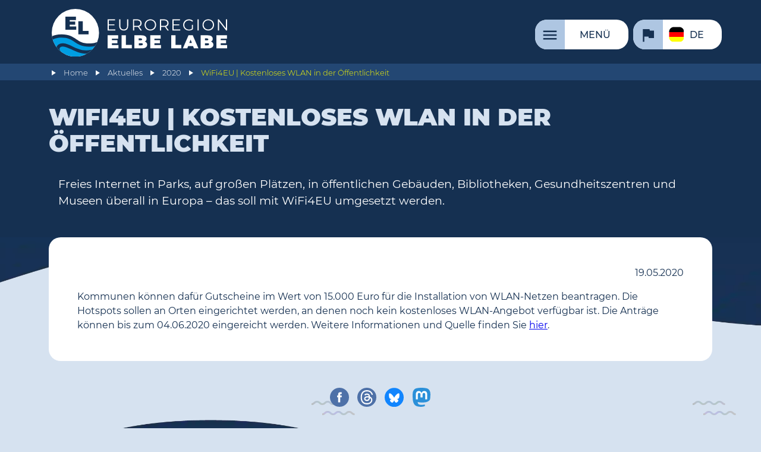

--- FILE ---
content_type: text/html; charset=UTF-8
request_url: https://www.elbelabe.eu/news/2020/wifi4eu-kostenloses-wlan-in-parks-auf-grossen-plaetzen-in-oeffentlichen-gebaeuden-bibliotheken-gesundheitszentren-und-museen/
body_size: 10669
content:
<!DOCTYPE HTML>
<html lang="de">

<head>
	<link rel="canonical" href="https://www.elbelabe.eu/news/2020/wifi4eu-kostenloses-wlan-in-parks-auf-grossen-plaetzen-in-oeffentlichen-gebaeuden-bibliotheken-gesundheitszentren-und-museen/" />
	<title>WiFi4EU | Kostenloses WLAN in der Öffentlichkeit | Euroregion Elbe/Labe</title>
	<meta charset="utf-8" />
	<meta name="date" content="2021-01-26T23:02:42+01:00" />
	<meta name="viewport" content="width=device-width, initial-scale=1" />
	<!-- <meta http-equiv="Content-Security-Policy" content="default-src 'self' 'unsafe-eval' 'unsafe-inline' *.elbelabe.eu unpkg.com; img-src 'self' http https *.elbelabe.eu; script-src 'self' 'unsafe-eval' 'unsafe-inline' *.elbelabe.eu https://cdnjs.cloudflare.com/ajax/libs/magnific-popup.js/ code.jquery.com *.gstatic.com *.google.com code.iconify.design unpkg.com; child-src 'none'; frame-src *.gstatic.com *.google.com;"> -->
	<meta name="google-site-verification" content="VukT_ExrQgelyQAap0RXeitdl8OR--ySI0Myv2GGeaY" />

	<script type="application/javascript">
		let referrer = document.referrer.toLowerCase().replace(/^https?:\/\/(www.)?/, '');
		let domain = document.domain.toLowerCase().replace(/^www./, '');
		let date = new Date();

		// Google tag (gtag.js) - nur einbinden, wenn von Google-Seite gekommen
		if (referrer.indexOf("google") >= 0 || (referrer.indexOf(domain) == 0 && document.cookie.includes("include_google_scripts"))) {
			console.log("Google scripts will be included.");
			const script = document.createElement('script');
			script.src = "https://www.googletagmanager.com/gtag/js?id=AW-11130933217";
			script.async = true;
			document.head.appendChild(script);
			window.dataLayer = window.dataLayer || [];

			function gtag() {
				dataLayer.push(arguments);
			}
			gtag('consent', 'default', {
				analytics_storage: 'denied'
			});
			// gtag('consent', 'default', {ad_storage:'denied', analytics_storage:'denied'});
			// gtag('set', 'ads_data_redaction', true);
			// gtag('set', 'url_passthrough', true);
			gtag('js', new Date());
			gtag('config', 'AW-11130933217');
			// cookie expires after 1 hour
			date.setTime(date.getTime() + 1 * 3600 * 1000);
		} else {
			console.log("Google scripts will NOT be included.");
		}
		// Cookie setzen oder löschen
		document.cookie = "include_google_scripts=true; expires=" + date.toUTCString() + "; path=/;";

		date = new Date();
		if (referrer.indexOf("instagram") >= 0 || referrer.indexOf("facebook") >= 0 || (referrer.indexOf(domain) == 0 && document.cookie.includes("include_meta_scripts"))) {
			console.log("Meta Pixel will be included.");
			! function(f, b, e, v, n, t, s) {
				if (f.fbq) return;
				n = f.fbq = function() {
					n.callMethod ?
						n.callMethod.apply(n, arguments) : n.queue.push(arguments)
				};
				if (!f._fbq) f._fbq = n;
				n.push = n;
				n.loaded = !0;
				n.version = '2.0';
				n.queue = [];
				t = b.createElement(e);
				t.async = !0;
				t.src = v;
				s = b.getElementsByTagName(e)[0];
				s.parentNode.insertBefore(t, s)
			}(window, document, 'script',
				'https://connect.facebook.net/en_US/fbevents.js');
			fbq('init', '700085465896774');
			fbq('track', 'PageView');
			// cookie expires after 1 hour			
			date.setTime(date.getTime() + 1 * 3600 * 1000);
		} else {
			console.log("Meta Pixel will NOT be included.");
		}
		// Cookie setzen oder löschen
		document.cookie = "include_meta_scripts=true; expires=" + date.toUTCString() + "; path=/;";
	</script>


		<link rel="preload" href="/site/templates/css/main.min.css" as="style">
	<link rel="preload" href="https://www.elbelabe.eu/site/templates/js/jquery/jquery.min.js" as="script">			
	<link rel="preload" href="/site/templates/js/init.min.js" as="script">
	<link rel="preconnect" href="https://analytics.elbelabe.eu">
	<link rel="preload" href="/site/templates/fonts/montserrat_google/Montserrat-Black.woff2" as="font" crossorigin><link rel="preload" href="/site/templates/fonts/montserrat_google/Montserrat-ExtraBold.woff2" as="font" crossorigin><link rel="preload" href="/site/templates/fonts/montserrat_google/Montserrat-Light.woff2" as="font" crossorigin><link rel="preload" href="/site/templates/fonts/montserrat_google/Montserrat-Medium.woff2" as="font" crossorigin><link rel="preload" href="/site/templates/fonts/montserrat_google/Montserrat-Regular.woff2" as="font" crossorigin>
		
	<script>
		var page_id = 22430;
		var translations_array = {};
		var calData = {};
		var eventsInit = {};
		var eventsFilter = false;
		var poisInit = {};
		var poisFilter = false;
		var kpf = null;
		var projectsInit = {};
		var kpfFilter = false;
		var pois = null;
		var autotranslate = 0; // 0=nicht anzeigen, 1=ist ausgeschaltet, 2=ist eingeschaltet
		var header_scrolled_height = 90;
	</script>


	<!-- CSS/JS einbinden -->

	<link rel="stylesheet" href="/site/templates/css/main.min.css">
	<script src="https://www.elbelabe.eu/site/templates/js/jquery/jquery.min.js"></script>


	<!-- Favicon -->

	<link rel="shortcut icon" href="/favicon.ico">
	<link rel="icon" type="image/png" href="/favicon_32x32.png" sizes="32x32">
	<link rel="icon" type="image/png" href="/favicon_48x48.png" sizes="48x48">
	<link rel="icon" type="image/png" href="/favicon_96x96.png" sizes="96x96">
	<link rel="apple-touch-icon" href="/favicon_180x180.png" sizes="180x180">

	<meta name="description" content="Freies Internet in Parks, auf gro&szlig;en Pl&auml;tzen, in &ouml;ffentlichen Geb&auml;uden, Bibliotheken, Gesundheitszentren und Museen &uuml;berall in Europa &ndash; das soll mit WiFi4EU umgesetzt werden.">

	<!-- Meta-Tags für Geo-Position -->

	<meta name="geo.region" content="DE-SN" />
	<meta name="geo.placename" content="Dresden" />
	<meta name="geo.position" content="51.048255;13.739007" />
	<meta name="ICBM" content="51.048255, 13.739007" />


	<!-- Meta-Tags für Open Graph (Facebook etc.) -->

	<meta property="og:url" content="https://www.elbelabe.eu/news/2020/wifi4eu-kostenloses-wlan-in-parks-auf-grossen-plaetzen-in-oeffentlichen-gebaeuden-bibliotheken-gesundheitszentren-und-museen/" />
	<meta property="og:type" content="article" />
	<meta property="og:title" content="WiFi4EU | Kostenloses WLAN in der Öffentlichkeit" />
	<meta name="twitter:url" content="https://www.elbelabe.eu/news/2020/wifi4eu-kostenloses-wlan-in-parks-auf-grossen-plaetzen-in-oeffentlichen-gebaeuden-bibliotheken-gesundheitszentren-und-museen/" />
	<meta name="twitter:type" content="article" />
	<meta name="twitter:title" content="WiFi4EU | Kostenloses WLAN in der Öffentlichkeit" />
	<meta property="og:description" content="Freies Internet in Parks, auf gro&szlig;en Pl&auml;tzen, in &ouml;ffentlichen Geb&auml;uden, Bibliotheken, Gesundheitszentren und Museen &uuml;berall in Europa &ndash; das soll mit WiFi4EU umgesetzt werden." />
	<meta name="twitter:description" content="Freies Internet in Parks, auf gro&szlig;en Pl&auml;tzen, in &ouml;ffentlichen Geb&auml;uden, Bibliotheken, Gesundheitszentren und Museen &uuml;berall in Europa &ndash; das soll mit WiFi4EU umgesetzt werden." />
		<meta property="og:image" content="https://www.elbelabe.eu/standard_og_image.jpg" />
	<meta property="og:image:width" content="" />
	<meta property="og:image:height" content="" />
	<meta property="og:image:alt" content="Logo" />
	<meta name="twitter:image" content="https://www.elbelabe.eu/standard_og_image.jpg" />
	<meta name="twitter:image:width" content="" />
	<meta name="twitter:image:height" content="" />
	<meta name="twitter:image:alt" content="Logo" />

	<!-- strukturierte Daten für Google -->

	<script type="application/ld+json">
		{
		"@context": "https://schema.org",
		"@type": "Organization",
		"url": "https://www.elbelabe.eu",
		"logo": "https://www.elbelabe.eu/site/templates/images/logo.svg"
		}
	</script>
	<script type="application/ld+json">
		{
		"@context": "https://schema.org",
		"@type": "BreadcrumbList",
		"itemListElement": [{"@type":"ListItem","position":1,"name":"Aktuelles","item":"https://www.elbelabe.eu/news/"}, {"@type":"ListItem","position":2,"name":"2020","item":"https://www.elbelabe.eu/news/2020/"}, {"@type":"ListItem","position":3,"name":"WiFi4EU | Kostenloses WLAN in der Öffentlichkeit"}]
		}
	</script>
	<script type="application/ld+json">
		{
		"@context": "https://schema.org",
		"@type": "Article",
		"headline": "WiFi4EU | Kostenloses WLAN in der Öffentlichkeit",
		"image": [ ],
		"datePublished": "2020-05-19T11:48:26+02:00",
		"dateModified": "2021-01-26T23:02:42+01:00"
		}
	</script>


	<!-- Matomo -->

	<script type="text/javascript">
	var _paq = window._paq || [];
	/* tracker methods like "setCustomDimension" should be called before "trackPageView" */
	_paq.push(['disableCookies']);
	_paq.push(['trackPageView']);
	_paq.push(['enableLinkTracking']);
	(function() {
		var u="//analytics.elbelabe.eu/";
		_paq.push(['setTrackerUrl', u+'messung.php']);
		_paq.push(['setSiteId', '1']);
		var d=document, g=d.createElement('script'), s=d.getElementsByTagName('script')[0];
		g.type='text/javascript'; g.async=true; g.defer=true; g.src=u+'messung.js'; s.parentNode.insertBefore(g,s);
	})();
	</script>
	<!-- End Matomo Code --></head>

<body class="news wifi4eu-kostenloses-wlan-in-parks-auf-grossen-plaetzen-in-oeffentlichen-gebaeuden-bibliotheken-gesundheitszentren-und-museen">
		<header class="news">
		<div id="bkg_img_container">
			<div class="bkg_img_container_left"></div>
			<div class="bkg_img_container_middle"></div>
			<div class="bkg_img_container_right"></div>							
		</div>
		<div class="wrapper">
			<h1><span>Euroregion Elbe/Labe</span><a href="/" class="logo logo_img"><img src="/site/templates/images/logo.svg" alt="Logo der Euroregion Elbe/Labe" width="" height=""></a></h1>
			<ul id="headNaviList"><li class="menu"><a href="/konfiguration/funktionsseiten/menu/" aria-label='Menü'><span>Menü</span></a></li><li class="switchLanguage"><button><span class="de">de</span></button><ul><li><a href="/news/2020/wifi4eu-kostenloses-wlan-in-parks-auf-grossen-plaetzen-in-oeffentlichen-gebaeuden-bibliotheken-gesundheitszentren-und-museen/" class="de">Deutsch</a></li><li><a href="/cz/news/2020/wifi4eu-bezplatne-wifi-ve-verejnych-prostorach-jako-jsou-parky-namesti-verejne-budovy-knihovny-zdravotni-strediska-nebo-muzea-v/" class="cz">česky</a></li><li><a href="/en/news/2020/wifi4eu-free-wi-fi-for-citizens-in-public-spaces-including-parks-squares-public-buildings-libraries-health-centres-and-museums/" class="en">English</a></li></ul></li></ul>
		</div>
		<div id="breadCrumbsParent">
			<ul id="breadCrumbs" class="wrapper"><li ><a href="/">Home</a></li><li ><a href="/news/">Aktuelles</a></li><li ><a href="/news/2020/">2020</a></li><li class="active"><a href="/news/2020/wifi4eu-kostenloses-wlan-in-parks-auf-grossen-plaetzen-in-oeffentlichen-gebaeuden-bibliotheken-gesundheitszentren-und-museen/">WiFi4EU | Kostenloses WLAN in der Öffentlichkeit</a></li></ul>
		</div>
	</header>
	
	<nav id="mainNavi">
	<div class="bkg_for_main_navi">	
		<div class="wrapper">			
			<ul class="mobile_language_switch">
				<li><a href="/news/2020/wifi4eu-kostenloses-wlan-in-parks-auf-grossen-plaetzen-in-oeffentlichen-gebaeuden-bibliotheken-gesundheitszentren-und-museen/" class="de"><span>de</span></a></li><li><a href="/cz/news/2020/wifi4eu-bezplatne-wifi-ve-verejnych-prostorach-jako-jsou-parky-namesti-verejne-budovy-knihovny-zdravotni-strediska-nebo-muzea-v/" class="cz"><span>cz</span></a></li><li><a href="/en/news/2020/wifi4eu-free-wi-fi-for-citizens-in-public-spaces-including-parks-squares-public-buildings-libraries-health-centres-and-museums/" class="en"><span>en</span></a></li>
			</ul>
			<ul class="mainNavi"><li class="aktuelles"><a href="/aktuelles/" aria-label='Aktuelle Meldungen'><span>Aktuelle Meldungen</span></a></li><li class="region hasChilds"><a href="/region/" aria-label='Die Region'><span>Die Region</span></a><ul><li class="geografische-lage"><a href="/region/geografische-lage/" aria-label='Geografische Lage'><span>Geografische Lage</span></a></li><li class="natur-und-landschaft"><a href="/region/natur-und-landschaft/" aria-label='Natur und Landschaft'><span>Natur und Landschaft</span></a></li><li class="wirtschaft-und-soziales"><a href="/region/wirtschaft-und-soziales/" aria-label='Wirtschaft und Soziales'><span>Wirtschaft und Soziales</span></a></li><li class="geschichte-und-kultur"><a href="/region/geschichte-und-kultur/" aria-label='Geschichte und Kultur'><span>Geschichte und Kultur</span></a></li><li class="staedtepartnerschaften"><a href="/region/staedtepartnerschaften/" aria-label='Städtepartnerschaften'><span>Städtepartnerschaften</span></a></li></ul></li><li class="entdecken hasChilds"><a href="/entdecken/" aria-label='Selbst entdecken'><span>Selbst entdecken</span></a><ul><li class="weihnachtsmaerkte"><a href="/entdecken/weihnachtsmaerkte/" aria-label='Weihnachtsmärkte in Tschechien und Sachsen'><span>Weihnachtsmärkte in Tschechien und Sachsen</span></a></li><li class="interessante-orte"><a href="/entdecken/interessante-orte/" aria-label='Interessante Orte'><span>Interessante Orte</span></a></li><li class="museen-und-kultur hasChilds"><a href="/entdecken/museen-und-kultur/" aria-label='Museen und Kultur'><span>Museen und Kultur</span></a><ul><li class="museumsportal"><a href="/entdecken/museen-und-kultur/museumsportal/" aria-label='Museumsportal der Euroregion Elbe/Labe'><span>Museumsportal der Euroregion Elbe/Labe</span></a></li><li class="kulturpass-der-euroregion"><a href="/entdecken/museen-und-kultur/kulturpass-der-euroregion/" aria-label='Kulturpass der Euroregion Elbe/Labe'><span>Kulturpass der Euroregion Elbe/Labe</span></a></li><li class="veranstaltungskalender-1 style3"><a href="/service/termine/" aria-label='Veranstaltungskalender'><span>Veranstaltungskalender</span></a></li><li class="literaturlandschaft"><a href="/entdecken/museen-und-kultur/literaturlandschaft/" aria-label='Literaturlandschaft'><span>Literaturlandschaft</span></a></li><li class="kultura.digital"><a href="/entdecken/museen-und-kultur/kultura.digital/" aria-label='kultura.digital'><span>kultura.digital</span></a></li></ul></li><li class="mobil hasChilds"><a href="/entdecken/mobil/" aria-label='Mobilität'><span>Mobilität</span></a><ul><li class="oepnv"><a href="/entdecken/mobil/oepnv/" aria-label='Per Bahn und Bus'><span>Per Bahn und Bus</span></a></li><li class="auto"><a href="/entdecken/mobil/auto/" aria-label='Per Auto'><span>Per Auto</span></a></li><li class="schiff"><a href="/entdecken/mobil/schiff/" aria-label='Per Schiff'><span>Per Schiff</span></a></li><li class="tourist"><a href="/entdecken/mobil/tourist/" aria-label='Touristische Linien'><span>Touristische Linien</span></a></li></ul></li><li class="wer-mehr-wissen-will"><a href="/entdecken/wer-mehr-wissen-will/" aria-label='Wer mehr wissen will'><span>Wer mehr wissen will</span></a></li></ul></li><li class="foerderung hasChilds"><a href="/foerderung/" aria-label='Förderung'><span>Förderung</span></a><ul><li class="uebersicht_foerdermoeglichkeiten"><a href="/foerderung/uebersicht_foerdermoeglichkeiten/" aria-label='Übersicht Fördermöglichkeiten'><span>Übersicht Fördermöglichkeiten</span></a></li><li class="kpf style2 hasChilds"><a href="/foerderung/kpf/" aria-label='Kleinprojektefonds'><span>Kleinprojektefonds</span></a><ul><li class="allgemeines"><a href="/foerderung/kpf/allgemeines/" aria-label='Allgemeines zum Kleinprojektefonds'><span>Allgemeines zum Kleinprojektefonds</span></a></li><li class="foerderbedingungen"><a href="/foerderung/kpf/foerderbedingungen/" aria-label='Förderbedingungen'><span>Förderbedingungen</span></a></li><li class="antragsverfahren"><a href="/foerderung/kpf/antragsverfahren/" aria-label='Schritt für Schritt'><span>Schritt für Schritt</span></a></li><li class="antragsportal"><a href="/foerderung/kpf/antragsportal/" aria-label='Antragsportal'><span>Antragsportal</span></a></li><li class="termine"><a href="/foerderung/kpf/termine/" aria-label='Termine'><span>Termine</span></a></li><li class="downloads-kpf"><a href="/foerderung/kpf/downloads-kpf/" aria-label='Downloads KPF'><span>Downloads KPF</span></a></li><li class="stand_kpf"><a href="/foerderung/kpf/stand_kpf/" aria-label='Projekte und Statistik'><span>Projekte und Statistik</span></a></li></ul></li><li class="projektservice-der-euroregion-elbe-labe"><a href="/foerderung/projektservice-der-euroregion-elbe-labe/" aria-label='Projektservice der Euroregion Elbe/Labe'><span>Projektservice der Euroregion Elbe/Labe</span></a></li><li class="rueckblick hasChilds"><a href="/foerderung/rueckblick/" aria-label='Rückblick'><span>Rückblick</span></a><ul><li class="2000-2006"><a href="/foerderung/rueckblick/2000-2006/" aria-label='2000-2006'><span>2000-2006</span></a></li><li class="2007-2013"><a href="/foerderung/rueckblick/2007-2013/" aria-label='2007-2013'><span>2007-2013</span></a></li><li class="2014-2020"><a href="/foerderung/rueckblick/2014-2020/" aria-label='2014-2020'><span>2014-2020</span></a></li></ul></li></ul></li><li class="projekte hasChilds"><a href="/projekte/" aria-label='Unsere Projekte'><span>Unsere Projekte</span></a><ul><li class="nachbarsprache-von-anfang-an"><a href="/projekte/nachbarsprache-von-anfang-an/" aria-label='Nachbarsprache von Anfang an!'><span>Nachbarsprache von Anfang an!</span></a></li><li class="tschechischer-filmmittwoch"><a href="/projekte/tschechischer-filmmittwoch/" aria-label='Tschechischer Filmmittwoch'><span>Tschechischer Filmmittwoch</span></a></li><li class="tschechisch-deutsche-kulturtage"><a href="/projekte/tschechisch-deutsche-kulturtage/" aria-label='Tschechisch-Deutsche Kulturtage'><span>Tschechisch-Deutsche Kulturtage</span></a></li><li class="sportspiele-zweier-euroregionen"><a href="/projekte/sportspiele-zweier-euroregionen/" aria-label='Sportspiele zweier Euroregionen'><span>Sportspiele zweier Euroregionen</span></a></li><li class="jazznecka"><a href="/projekte/jazznecka/" aria-label='JAZZNEČKA'><span>JAZZNEČKA</span></a></li><li class="kapelle-vorderzinnwald"><a href="/projekte/kapelle-vorderzinnwald/" aria-label='Fürstenauer Madonna und Kapelle Vorderzinnwald'><span>Fürstenauer Madonna und Kapelle Vorderzinnwald</span></a></li><li class="fruehere-projekte"><a href="/projekte/fruehere-projekte/" aria-label='Frühere Projekte'><span>Frühere Projekte</span></a></li></ul></li><li class="service hasChilds"><a href="/service/" aria-label='Service'><span>Service</span></a><ul><li class="newsletter hasChilds"><a href="/service/newsletter/" aria-label='Newsletter'><span>Newsletter</span></a><ul><li class="subscribe"><a href="/service/newsletter/subscribe/" aria-label='Anmeldung'><span>Anmeldung</span></a></li><li class="alle-wochenrueckblicke"><a href="/service/newsletter/alle-wochenrueckblicke/" aria-label='Alle Wochen-Newsletter'><span>Alle Wochen-Newsletter</span></a></li></ul></li><li class="termine"><a href="/service/termine/" aria-label='Veranstaltungskalender'><span>Veranstaltungskalender</span></a></li><li class="dolmetscher-und-uebersetzer-d-cz-in-der-eel"><a href="/service/dolmetscher-und-uebersetzer-d-cz-in-der-eel/" aria-label='Dolmetscher und Übersetzer'><span>Dolmetscher und Übersetzer</span></a></li><li class="ferien-und-feiertage"><a href="/service/ferien-und-feiertage/" aria-label='Ferien und Feiertage'><span>Ferien und Feiertage</span></a></li><li class="downloads"><a href="/service/downloads/" aria-label='Downloads'><span>Downloads</span></a></li><li class="archiv"><a href="/service/archiv/" aria-label='Archiv'><span>Archiv</span></a></li></ul></li><li class="organisation hasChilds"><a href="/organisation/" aria-label='Über uns'><span>Über uns</span></a><ul><li class="ziele-und-aufgaben"><a href="/organisation/ziele-und-aufgaben/" aria-label='Ziele und Aufgaben'><span>Ziele und Aufgaben</span></a></li><li class="historie-der-euroregion-elbe-labe"><a href="/organisation/historie-der-euroregion-elbe-labe/" aria-label='Historie'><span>Historie</span></a></li><li class="mitglieder"><a href="/organisation/mitglieder/" aria-label='Mitglieder'><span>Mitglieder</span></a></li><li class="fachgruppen"><a href="/organisation/fachgruppen/" aria-label='Fachgruppen'><span>Fachgruppen</span></a></li><li class="gremien"><a href="/organisation/gremien/" aria-label='Gremien'><span>Gremien</span></a></li><li class="sekretariate"><a href="/organisation/sekretariate/" aria-label='Sekretariate'><span>Sekretariate</span></a></li><li class="dokumente hasChilds"><a href="/organisation/dokumente/" aria-label='Dokumente'><span>Dokumente</span></a><ul><li class="dokumente-der-mitgliederversammlung-der-euroregion-labe"><a href="/organisation/dokumente/dokumente-der-mitgliederversammlung-der-euroregion-labe/" aria-label='Dokumente der Mitgliederversammlungen der Euroregion Labe'><span>Dokumente der Mitgliederversammlungen der Euroregion Labe</span></a></li></ul></li><li class="berichte"><a href="/organisation/berichte/" aria-label='Berichte'><span>Berichte</span></a></li></ul></li><li class="kontakt"><a href="/kontakt/" aria-label='Kontakt'><span>Kontakt</span></a></li></ul>
			<form action="/suche/" method="get" class="singleFieldForm" id="searchForm">
				<label for="st">Suchbegriff</label>
				<input type="search" name="st" id="st">
				<button type="submit"><span></span></button>
			</form>
			</div>
			</div>
	</nav>
		
	<div id="wait_overlay">
	</div>

	<a id="content"></a>
	
	<main id="main" class="header">	

		<div class="secondary_bkg">
			<div class="secondary_bkg_left"></div>
			<div class="secondary_bkg_middle"></div>
			<div class="secondary_bkg_right"></div>
		</div>
		<header>
			<div id="autotranslate_msg" class="wrapper" style="display:none;">
				<p id="autotranslate_msg_on"><span>This is an auto translation. (<a href="">turn off</a>)</span></p>
				<p id="autotranslate_msg_off"><span>Auto translation is off. (<a href="">turn on</a>)</span></p>
			</div>
			<div class="wrapper">
				<h1 id="page_headline">WiFi4EU | Kostenloses WLAN in der Öffentlichkeit</h1>
				<span id="page_teaser"><p>Freies Internet in Parks, auf großen Plätzen, in öffentlichen Gebäuden, Bibliotheken, Gesundheitszentren und Museen überall in Europa – das soll mit WiFi4EU umgesetzt werden.</p></span>
			</div>
		</header>

<!-- Content-Elements -->
<script>ce_arguments = {}</script>

<div class="contentelement text_1_col style2"><div class="wrapper inner"><section><p class="news_date">19.05.2020<br /></p><p>Kommunen können dafür Gutscheine im Wert von 15.000 Euro für die Installation von WLAN-Netzen beantragen. Die Hotspots sollen an Orten eingerichtet werden, an denen noch kein kostenloses WLAN-Angebot verfügbar ist. Die Anträge können bis zum 04.06.2020 eingereicht werden. Weitere Informationen und Quelle finden Sie <a href="https://ec.europa.eu/digital-single-market/en/wifi4eu-kostenloses-wlan-fur-alle?lang=de">hier</a>.</p></section></div></div>

<!-- Ende Content-Elements -->

		<!-- Social-Media-Buttons -->
		<div class="social_media_buttons">		
			<button class="social_media_button share_on_facebook " type="button" onclick="share_on_social_media('share_on_facebook', 'https://www.elbelabe.eu/news/2020/wifi4eu-kostenloses-wlan-in-parks-auf-grossen-plaetzen-in-oeffentlichen-gebaeuden-bibliotheken-gesundheitszentren-und-museen/', '')" title='Teilen' aria-label='share on facebook'><svg xmlns='http://www.w3.org/2000/svg' viewBox='0 0 48 48'  width='32' height='32' alt='Teilen' aria-label='share on facebook'><circle class='logo_area' cx='24' cy='24' r='24'/><path class='logo_sign' d='M29.9,19.5h-4v-2.6c0-1,0.7-1.2,1.1-1.2c0.5,0,2.8,0,2.8,0v-4.4l-3.9,0c-4.4,0-5.3,3.3-5.3,5.3v2.9h-2.5V24  h2.5c0,5.8,0,12.7,0,12.7h5.3c0,0,0-7,0-12.7h3.6L29.9,19.5z' fill='currentColor'/></svg></button>
			<button class="social_media_button share_on_threads " type="button" onclick="share_on_social_media('share_on_threads', 'https://www.elbelabe.eu/news/2020/wifi4eu-kostenloses-wlan-in-parks-auf-grossen-plaetzen-in-oeffentlichen-gebaeuden-bibliotheken-gesundheitszentren-und-museen/', '')" title='Teilen' aria-label='share on threads'><svg xmlns='http://www.w3.org/2000/svg' viewBox='-32 -32 256 256'  width='32' height='32' alt='Teilen' aria-label='share on threads'><circle class='logo_area' cx='96' cy='96' r='128'/><path class='logo_sign' fill='currentColor' d='M141.537 88.9883C140.71 88.5919 139.87 88.2104 139.019 87.8451C137.537 60.5382 122.616 44.905 97.5619 44.745C97.4484 44.7443 97.3355 44.7443 97.222 44.7443C82.2364 44.7443 69.7731 51.1409 62.102 62.7807L75.881 72.2328C81.6116 63.5383 90.6052 61.6848 97.2286 61.6848C97.3051 61.6848 97.3819 61.6848 97.4576 61.6855C105.707 61.7381 111.932 64.1366 115.961 68.814C118.893 72.2193 120.854 76.925 121.825 82.8638C114.511 81.6207 106.601 81.2385 98.145 81.7233C74.3247 83.0954 59.0111 96.9879 60.0396 116.292C60.5615 126.084 65.4397 134.508 73.775 140.011C80.8224 144.663 89.899 146.938 99.3323 146.423C111.79 145.74 121.563 140.987 128.381 132.296C133.559 125.696 136.834 117.143 138.28 106.366C144.217 109.949 148.617 114.664 151.047 120.332C155.179 129.967 155.42 145.8 142.501 158.708C131.182 170.016 117.576 174.908 97.0135 175.059C74.2042 174.89 56.9538 167.575 45.7381 153.317C35.2355 139.966 29.8077 120.682 29.6052 96C29.8077 71.3178 35.2355 52.0336 45.7381 38.6827C56.9538 24.4249 74.2039 17.11 97.0132 16.9405C119.988 17.1113 137.539 24.4614 149.184 38.788C154.894 45.8136 159.199 54.6488 162.037 64.9503L178.184 60.6422C174.744 47.9622 169.331 37.0357 161.965 27.974C147.036 9.60668 125.202 0.195148 97.0695 0H96.9569C68.8816 0.19447 47.2921 9.6418 32.7883 28.0793C19.8819 44.4864 13.2244 67.3157 13.0007 95.9325L13 96L13.0007 96.0675C13.2244 124.684 19.8819 147.514 32.7883 163.921C47.2921 182.358 68.8816 191.806 96.9569 192H97.0695C122.03 191.827 139.624 185.292 154.118 170.811C173.081 151.866 172.51 128.119 166.26 113.541C161.776 103.087 153.227 94.5962 141.537 88.9883ZM98.4405 129.507C88.0005 130.095 77.1544 125.409 76.6196 115.372C76.2232 107.93 81.9158 99.626 99.0812 98.6368C101.047 98.5234 102.976 98.468 104.871 98.468C111.106 98.468 116.939 99.0737 122.242 100.233C120.264 124.935 108.662 128.946 98.4405 129.507Z'></path></svg></button>
			<button class="social_media_button share_on_bluesky " type="button" onclick="share_on_social_media('share_on_bluesky', 'https://www.elbelabe.eu/news/2020/wifi4eu-kostenloses-wlan-in-parks-auf-grossen-plaetzen-in-oeffentlichen-gebaeuden-bibliotheken-gesundheitszentren-und-museen/', '')" title='Teilen' aria-label='share on bluesky'><svg xmlns='http://www.w3.org/2000/svg' viewBox='0 45 1024 900'  width='32' height='32' alt='Teilen' aria-label='share on bluesky'><circle class='logo_area' cx='512' cy='500' r='512' fill='#1185FE'/><path class='logo_sign' fill='currentColor' d='M351.121 315.106C416.241 363.994 486.281 463.123 512 516.315C537.719 463.123 607.759 363.994 672.879 315.106C719.866 279.83 796 252.536 796 339.388C796 356.734 786.055 485.101 780.222 505.943C759.947 578.396 686.067 596.876 620.347 585.691C735.222 605.242 764.444 670.002 701.333 734.762C581.473 857.754 529.061 703.903 515.631 664.481C513.169 657.254 512.017 653.873 512 656.748C511.983 653.873 510.831 657.254 508.369 664.481C494.939 703.903 442.527 857.754 322.667 734.762C259.556 670.002 288.778 605.242 403.653 585.691C337.933 596.876 264.053 578.396 243.778 505.943C237.945 485.101 228 356.734 228 339.388C228 252.536 304.134 279.83 351.121 315.106Z'></path></svg></button>
			<button class="social_media_button share_on_mastodon " type="button" onclick="share_on_social_media('share_on_mastodon', 'https://www.elbelabe.eu/news/2020/wifi4eu-kostenloses-wlan-in-parks-auf-grossen-plaetzen-in-oeffentlichen-gebaeuden-bibliotheken-gesundheitszentren-und-museen/', '')" title='Teilen' aria-label='share on mastodon'><svg xmlns='http://www.w3.org/2000/svg' viewBox='0 0 216.4144 232.00976'  width='32' height='32' alt='Teilen' aria-label='share on mastodon'><path class='logo_area' fill='#2b90d9' d='M211.80734 139.0875c-3.18125 16.36625-28.4925 34.2775-57.5625 37.74875-15.15875 1.80875-30.08375 3.47125-45.99875 2.74125-26.0275-1.1925-46.565-6.2125-46.565-6.2125 0 2.53375.15625 4.94625.46875 7.2025 3.38375 25.68625 25.47 27.225 46.39125 27.9425 21.11625.7225 39.91875-5.20625 39.91875-5.20625l.8675 19.09s-14.77 7.93125-41.08125 9.39c-14.50875.7975-32.52375-.365-53.50625-5.91875C9.23234 213.82 1.40609 165.31125.20859 116.09125c-.365-14.61375-.14-28.39375-.14-39.91875 0-50.33 32.97625-65.0825 32.97625-65.0825C49.67234 3.45375 78.20359.2425 107.86484 0h.72875c29.66125.2425 58.21125 3.45375 74.8375 11.09 0 0 32.975 14.7525 32.975 65.0825 0 0 .41375 37.13375-4.59875 62.915'/> <path  class='logo_sign' fill='currentColor' d='M177.50984 80.077v60.94125h-24.14375v-59.15c0-12.46875-5.24625-18.7975-15.74-18.7975-11.6025 0-17.4175 7.5075-17.4175 22.3525v32.37625H96.20734V85.42325c0-14.845-5.81625-22.3525-17.41875-22.3525-10.49375 0-15.74 6.32875-15.74 18.7975v59.15H38.90484V80.077c0-12.455 3.17125-22.3525 9.54125-29.675 6.56875-7.3225 15.17125-11.07625 25.85-11.07625 12.355 0 21.71125 4.74875 27.8975 14.2475l6.01375 10.08125 6.015-10.08125c6.185-9.49875 15.54125-14.2475 27.8975-14.2475 10.6775 0 19.28 3.75375 25.85 11.07625 6.36875 7.3225 9.54 17.22 9.54 29.675'/></svg></button>
		</div>
			
	</main>

	<!-- Footer -->
	<footer>
		<div id="footer_partner" class="wrapper flex">
			<div class="flex"><img loading='lazy' alt="Logo EFRE Fonds" height="65" src="/site/assets/files/19339/logo_eu.webp" width="290" /><img loading='lazy' alt="" height="60" src="/site/assets/files/19339/uk_logo_rgb_neg-1.206x0-is.webp" width="206" /><a href="https://www.ostsaechsische-sparkasse-dresden.de" rel="noreferrer noopener" target="_blank" title="Ostsächsische Sparkasse Dresden"><img loading='lazy' alt="" height="69" src="/site/assets/files/19339/logo_osd.svg" width="175" /></a></div>		
		</div>
        <div class="wrapper" id="social_media">
            <p style="text-align:center;"><a href="https://www.facebook.com/elbelabe.de" target="_blank" title="Facebook page" rel="noreferrer noopener"><img alt="Facebook page" height="60" src="/site/assets/files/19341/gruppe_984.webp" width="60" /></a>  <a href="http://www.instagram.com/elbelabe.de" target="_blank" title="Instagram page" rel="noreferrer noopener"><img alt="Instagram page" height="60" src="/site/assets/files/19341/gruppe_1006.webp" width="60" /></a> </p>		
        </div>

        <div class="wrapper" id="socket">
            <p style="text-align: center;"><span class="fs_text_tiny"><a class="button" data-pwid="21742" href="/kontakt/impressum/">Impressum</a></span>&nbsp; <span class="fs_text_tiny"><a class="button" data-pwid="21745" href="/kontakt/datenschutzerklaerung/">Datenschutz</a></span>&nbsp; <span class="fs_text_tiny"><a class="button icon" data-pwid="30804" href="/sitemap/">≡</a></span></p>

<p><small><a href="/admin/page/edit/?id=22430&language=1017" rel="nofollow" target="_blank">©</a>&nbsp;2026 Kommunalgemeinschaft Euroregion</small></p>						
        </div>

			
	</footer>

	<!-- ggf. gespeicherte Informationen zum Entfernen angegeben -->
	<script>
		stored_data_to_remove = {"voting_31502" : "2023-07-01"};
	</script>

    <!-- Matomo noscript -->
    <noscript><p><img src="//analytics.elbelabe.eu/matomo.php?idsite=1&amp;rec=1" style="border:0;" alt="" /></p></noscript>

    <!-- <div class="mobile"></div>
    <div id="mask"></div> -->

    <!-- late scripts -->
    <script>
        var userLanguage = 1017;
        var evCat = false;
    </script>


    <!--  -->

    <script src='/site/templates/js/init.min.js'></script>

    <!--  -->

    <script>
        window.setTimeout (function() {
            let urlparams = new URLSearchParams(window.location.search);
            if (urlparams.has("src")) {
                let eventname = urlparams.get("src").toUpperCase();
                if (["GOOGLEADS", "FBADS", "FBBTN", "NEWSLETTER"].includes (eventname)) {
                    if (sessionStorage.getItem ("srclogged") != "1") {
                        let url1 = window.location.href.toLowerCase();
                        url1 = url1.slice(0, url1.indexOf("?"));
                        if (url1.startsWith("https://")) {
                            url1 = url1.substr(url1.indexOf ("/", 8));
                        }
                        trackEvent(eventname, url1, url1, url1);
                        sessionStorage.setItem ("srclogged", "1");
                    }
                }
            }
        }, 1000);
    </script>		
<p id='ProCacheDebug'>         ProCache: v401
      Render date: 2026-01-23 22:01:59
 Page render time: 1.3265s
 Total w/ProCache: 1.3621s</p></body>
</html><!--

ProcessWire Debug Mode: ProCache Info
=======================================
         ProCache: v401
      Render date: 2026-01-23 22:01:59
 Page render time: 1.3265s
 Total w/ProCache: 1.3621s
=======================================
-->

--- FILE ---
content_type: text/css
request_url: https://www.elbelabe.eu/site/templates/css/main.min.css
body_size: 37860
content:
@charset "utf-8";.mfp-bg{top:0;left:0;width:100%;height:100%;z-index:4999;overflow:hidden;position:fixed;background:#0b0b0b;opacity:0.8}.mfp-wrap{top:0;left:0;width:100%;height:100%;z-index:5000;position:fixed;outline:none!important;-webkit-backface-visibility:hidden}.mfp-container{text-align:center;position:absolute;width:100%;height:100%;left:0;top:0;padding:0 8px;box-sizing:border-box}.mfp-container:before{content:'';display:inline-block;height:100%;vertical-align:middle}.mfp-align-top .mfp-container:before{display:none}.mfp-content{position:relative;display:inline-block;vertical-align:middle;margin:0 auto;text-align:left;z-index:1045}.mfp-inline-holder .mfp-content,.mfp-ajax-holder .mfp-content{width:100%;cursor:auto}.mfp-ajax-cur{cursor:progress}.mfp-zoom-out-cur,.mfp-zoom-out-cur .mfp-image-holder .mfp-close{cursor:-moz-zoom-out;cursor:-webkit-zoom-out;cursor:zoom-out}.mfp-zoom{cursor:pointer;cursor:-webkit-zoom-in;cursor:-moz-zoom-in;cursor:zoom-in}.mfp-auto-cursor .mfp-content{cursor:auto}.mfp-close,.mfp-arrow,.mfp-preloader,.mfp-counter{-webkit-user-select:none;-moz-user-select:none;user-select:none}.mfp-loading.mfp-figure{display:none}.mfp-hide{display:none!important}.mfp-preloader{color:#ccc;position:absolute;top:50%;width:auto;text-align:center;margin-top:-0.8em;left:8px;right:8px;z-index:1044}.mfp-preloader a{color:#ccc}.mfp-preloader a:hover,.mfp-preloader form#filter.news a.active,form#filter.news .mfp-preloader a.active{color:#fff}.mfp-s-ready .mfp-preloader{display:none}.mfp-s-error .mfp-content{display:none}button.mfp-close,button.mfp-arrow{overflow:visible;cursor:pointer;background:transparent;border:0;-webkit-appearance:none;display:block;outline:none;padding:0;z-index:1046;box-shadow:none;touch-action:manipulation}button::-moz-focus-inner{padding:0;border:0}.mfp-close{width:44px;height:44px;line-height:44px;position:absolute;right:0;top:0;text-decoration:none;text-align:center;opacity:0.65;padding:0 0 18px 10px;color:#fff;font-style:normal;font-size:28px;font-family:Arial,Baskerville,monospace}.mfp-close:hover,form#filter.news a.active.mfp-close,.mfp-close:focus{opacity:1}.mfp-close:active{top:1px}.mfp-close-btn-in .mfp-close{color:#333}.mfp-image-holder .mfp-close,.mfp-iframe-holder .mfp-close{color:#fff;right:-6px;text-align:right;padding-right:6px;width:100%}.mfp-counter{position:absolute;top:0;right:0;color:#ccc;font-size:12px;line-height:18px;white-space:nowrap}.mfp-arrow{position:absolute;opacity:0.65;margin:0;top:50%;margin-top:-55px;padding:0;width:90px;height:110px;-webkit-tap-highlight-color:transparent}.mfp-arrow:active{margin-top:-54px}.mfp-arrow:hover,form#filter.news a.active.mfp-arrow,.mfp-arrow:focus{opacity:1}.mfp-arrow:before,.mfp-arrow:after{content:'';display:block;width:0;height:0;position:absolute;left:0;top:0;margin-top:35px;margin-left:35px;border:medium inset transparent}.mfp-arrow:after{border-top-width:13px;border-bottom-width:13px;top:8px}.mfp-arrow:before{border-top-width:21px;border-bottom-width:21px;opacity:0.7}.mfp-arrow-left{left:0}.mfp-arrow-left:after{border-right:17px solid #fff;margin-left:31px}.mfp-arrow-left:before{margin-left:25px;border-right:27px solid #3f3f3f}.mfp-arrow-right{right:0}.mfp-arrow-right:after{border-left:17px solid #fff;margin-left:39px}.mfp-arrow-right:before{border-left:27px solid #3f3f3f}.mfp-iframe-holder{padding-top:40px;padding-bottom:40px}.mfp-iframe-holder .mfp-content{line-height:0;width:100%;max-width:900px}.mfp-iframe-holder .mfp-close{top:-40px}.mfp-iframe-scaler{width:100%;height:0;overflow:hidden;padding-top:56.25%}.mfp-iframe-scaler iframe{position:absolute;display:block;top:0;left:0;width:100%;height:100%;box-shadow:0 0 8px rgba(0,0,0,0.6);background:#000}img.mfp-img{width:auto;max-width:100%;height:auto;display:block;line-height:0;box-sizing:border-box;padding:40px 0 40px;margin:0 auto}.mfp-figure{line-height:0}.mfp-figure:after{content:'';position:absolute;left:0;top:40px;bottom:40px;display:block;right:0;width:auto;height:auto;z-index:-1;box-shadow:0 0 8px rgba(0,0,0,0.6);background:#444}.mfp-figure small{color:#bdbdbd;display:block;font-size:12px;line-height:14px}.mfp-figure figure{margin:0}.mfp-bottom-bar{margin-top:-36px;position:absolute;top:100%;left:0;width:100%;cursor:auto}.mfp-title{text-align:left;line-height:18px;color:#f3f3f3;word-wrap:break-word;padding-right:36px}.mfp-image-holder .mfp-content{max-width:100%}.mfp-gallery .mfp-image-holder .mfp-figure{cursor:pointer}@media screen and (max-width:800px) and (orientation:landscape),screen and (max-height:300px){.mfp-img-mobile .mfp-image-holder{padding-left:0;padding-right:0}.mfp-img-mobile img.mfp-img{padding:0}.mfp-img-mobile .mfp-figure:after{top:0;bottom:0}.mfp-img-mobile .mfp-figure small{display:inline;margin-left:5px}.mfp-img-mobile .mfp-bottom-bar{background:rgba(0,0,0,0.6);bottom:0;margin:0;top:auto;padding:3px 5px;position:fixed;box-sizing:border-box}.mfp-img-mobile .mfp-bottom-bar:empty{padding:0}.mfp-img-mobile .mfp-counter{right:5px;top:3px}.mfp-img-mobile .mfp-close{top:0;right:0;width:35px;height:35px;line-height:35px;background:rgba(0,0,0,0.6);position:fixed;text-align:center;padding:0}}@media all and (max-width:900px){.mfp-arrow{-webkit-transform:scale(0.75);transform:scale(0.75)}.mfp-arrow-left{-webkit-transform-origin:0;transform-origin:0}.mfp-arrow-right{-webkit-transform-origin:100%;transform-origin:100%}.mfp-container{padding-left:6px;padding-right:6px}}.fc-view{background-color:#fff;border-radius:20px;overflow:hidden}.fc-header-toolbar h2{font-weight:900;color:#86aad4!important}.fc th{padding:0.5rem 0;background-color:#aec6e2;font-weight:700;text-transform:uppercase}.fc-ltr .fc-basic-view .fc-day-top .fc-day-number{float:left;padding-left:1rem;font-weight:700}.fc-title{color:white!important}#eventsParent.displayEventTime.displayEventEnd td.fc-list-event-time{min-width:8.2rem}#eventsParent.displayEventTime.no-displayEventEnd td.fc-list-event-time{min-width:4.6rem}*{margin:0;padding:0;border:0;box-sizing:border-box;font-size:100%;font:inherit;position:relative}article,aside,details,figcaption,.slideshow .slide .caption,figure,footer,header,hgroup,menu,nav,section,main{display:block}ol,ul{list-style:none}blockquote,q{quotes:none}blockquote:before,blockquote:after,q:before,q:after{content:'';content:none}table{border-collapse:collapse;border-spacing:0}@font-face{font-family:'Montserrat';src:url(/site/templates/fonts/montserrat_google/Montserrat-Thin.woff2) format('woff2');font-weight:100;font-style:normal;font-stretch:normal;unicode-range:U20-2044;font-display:swap}@font-face{font-family:'Montserrat';src:url(/site/templates/fonts/montserrat_google/Montserrat-ThinItalic.woff2) format('woff2');font-weight:100;font-style:italic;font-stretch:normal;unicode-range:U20-2044;font-display:swap}@font-face{font-family:'Montserrat';src:url(/site/templates/fonts/montserrat_google/Montserrat-ExtraLight.woff2) format('woff2');font-weight:200;font-style:normal;font-stretch:normal;unicode-range:U20-2044;font-display:swap}@font-face{font-family:'Montserrat';src:url(/site/templates/fonts/montserrat_google/Montserrat-ExtraLightItalic.woff2) format('woff2');font-weight:200;font-style:italic;font-stretch:normal;unicode-range:U20-2044;font-display:swap}@font-face{font-family:'Montserrat';src:url(/site/templates/fonts/montserrat_google/Montserrat-Light.woff2) format('woff2');font-weight:300;font-style:normal;font-stretch:normal;unicode-range:U20-2044;font-display:swap}@font-face{font-family:'Montserrat';src:url(/site/templates/fonts/montserrat_google/Montserrat-LightItalic.woff2) format('woff2');font-weight:300;font-style:italic;font-stretch:normal;unicode-range:U20-2044;font-display:swap}@font-face{font-family:'Montserrat';src:url(/site/templates/fonts/montserrat_google/Montserrat-Regular.woff2) format('woff2');font-weight:400;font-style:normal;font-stretch:normal;unicode-range:U20-2044;font-display:swap}@font-face{font-family:'Montserrat';src:url(/site/templates/fonts/montserrat_google/Montserrat-Italic.woff2) format('woff2');font-weight:400;font-style:italic;font-stretch:normal;unicode-range:U20-2044;font-display:swap}@font-face{font-family:'Montserrat';src:url(/site/templates/fonts/montserrat_google/Montserrat-Medium.woff2) format('woff2');font-weight:500;font-style:normal;font-stretch:normal;unicode-range:U20-2044;font-display:swap}@font-face{font-family:'Montserrat';src:url(/site/templates/fonts/montserrat_google/Montserrat-MediumItalic.woff2) format('woff2');font-weight:500;font-style:italic;font-stretch:normal;unicode-range:U20-2044;font-display:swap}@font-face{font-family:'Montserrat';src:url(/site/templates/fonts/montserrat_google/Montserrat-SemiBold.woff2) format('woff2');font-weight:600;font-style:normal;font-stretch:normal;unicode-range:U20-2044;font-display:swap}@font-face{font-family:'Montserrat';src:url(/site/templates/fonts/montserrat_google/Montserrat-SemiBoldItalic.woff2) format('woff2');font-weight:600;font-style:italic;font-stretch:normal;unicode-range:U20-2044;font-display:swap}@font-face{font-family:'Montserrat';src:url(/site/templates/fonts/montserrat_google/Montserrat-Bold.woff2) format('woff2');font-weight:700;font-style:normal;font-stretch:normal;unicode-range:U20-2044;font-display:swap}@font-face{font-family:'Montserrat';src:url(/site/templates/fonts/montserrat_google/Montserrat-BoldItalic.woff2) format('woff2');font-weight:700;font-style:italic;font-stretch:normal;unicode-range:U20-2044;font-display:swap}@font-face{font-family:'Montserrat';src:url(/site/templates/fonts/montserrat_google/Montserrat-ExtraBold.woff2) format('woff2');font-weight:800;font-style:normal;font-stretch:normal;unicode-range:U20-2044;font-display:swap}@font-face{font-family:'Montserrat';src:url(/site/templates/fonts/montserrat_google/Montserrat-ExtraBoldItalic.woff2) format('woff2');font-weight:800;font-style:italic;font-stretch:normal;unicode-range:U20-2044;font-display:swap}@font-face{font-family:'Montserrat';src:url(/site/templates/fonts/montserrat_google/Montserrat-Black.woff2) format('woff2');font-weight:900;font-style:normal;font-stretch:normal;unicode-range:U20-2044;font-display:swap}@font-face{font-family:'Montserrat';src:url(/site/templates/fonts/montserrat_google/Montserrat-BlackItalic.woff2) format('woff2');font-weight:900;font-style:italic;font-stretch:normal;unicode-range:U20-2044;font-display:swap}@font-face{font-family:'Montserrat';src:url(/site/templates/fonts/montserrat_google/Montserrat-Black.woff2) format('woff2');font-weight:1000;font-style:normal;font-stretch:normal;unicode-range:U20-2044;font-display:swap}@font-face{font-family:'Montserrat';src:url(/site/templates/fonts/montserrat_google/Montserrat-BlackItalic.woff2) format('woff2');font-weight:1000;font-style:italic;font-stretch:normal;unicode-range:U20-2044;font-display:swap}@font-face{font-family:'Material Icons';src:url(/site/templates/fonts/material-icons.woff2) format('woff2');font-display:swap}.fs_text,.fs_headline_5,main h5,div.text table th,div.details table th,div.teaser table th,div.text_1_col table th,div.text_2_col table th,div.text table td,div.details table td,div.teaser table td,div.text_1_col table td,div.text_2_col table td,main div.contentelement div.teaser p,main div.contentelement div.teaser p *,div#eventsParent table.fc-list-table tr.fc-event,div.accordion section.interactive div.teaser,div.accordion section.interactive div.teaser *,body{font-size:1rem}.fs_teaser,nav#mainNavi div>ul>li>a,main header p,main header p *,div.calendarPreview h3,.fs_text_big,nav#mainNavi div>ul>li>ul li,nav#mainNavi div>ul>li>ul>li>ul li,main div.teaser p,main div.teaser p *{font-size:1.2rem;margin-bottom:1.2rem}@media only screen and (max-width:52.5rem){.fs_teaser,nav#mainNavi div>ul>li>a,main header p,main header p *,div.calendarPreview h3,.fs_text_big,nav#mainNavi div>ul>li>ul li,nav#mainNavi div>ul>li>ul>li>ul li,main div.teaser p,main div.teaser p *{font-size:1.1rem;margin-bottom:1rem}}.fs_text_small,table.xlsx th,table.xlsx td,#autotranslate_msg p span,#autotranslate_msg p a,body>footer p,small,cite,.autotranslation_message,p.quotesource,div.text table.kpf_statistik_table.kpf_typ_table td.kpf_typ_sub,div.text table.kpf_pp_table.kpf_typ_table td.kpf_typ_sub,div.text table.kpf_typ_table.kpf_typ_table td.kpf_typ_sub,div.text table.kpf_statistik_table.kpf_pp_table td.kpf_typ_sub,div.text table.kpf_pp_table.kpf_pp_table td.kpf_typ_sub,div.text table.kpf_typ_table.kpf_pp_table td.kpf_typ_sub,div.text table.kpf_statistik_table.kpf_typ_table th.kpf_typ_sub,div.text table.kpf_pp_table.kpf_typ_table th.kpf_typ_sub,div.text table.kpf_typ_table.kpf_typ_table th.kpf_typ_sub,div.text table.kpf_statistik_table.kpf_pp_table th.kpf_typ_sub,div.text table.kpf_pp_table.kpf_pp_table th.kpf_typ_sub,div.text table.kpf_typ_table.kpf_pp_table th.kpf_typ_sub,div.text table.kpf_statistik_table.kpf_pp_table td.kpf_pp_sub,div.text table.kpf_pp_table.kpf_pp_table td.kpf_pp_sub,div.text table.kpf_typ_table.kpf_pp_table td.kpf_pp_sub,div.text table.kpf_statistik_table.kpf_pp_table th.kpf_pp_sub,div.text table.kpf_pp_table.kpf_pp_table th.kpf_pp_sub,div.text table.kpf_typ_table.kpf_pp_table th.kpf_pp_sub{font-family:'Montserrat',sans-serif;font-weight:400;font-size:0.9rem}.fs_text_tiny,ul#breadCrumbs li a,ul#breadCrumbs li a *,figcaption,.slideshow .slide .caption,div.contentelement.text_with_image div figcaption,div.contentelement.text_with_image div .slideshow .slide .caption,.slideshow .slide div.contentelement.text_with_image div .caption,body.poi div.mfp-title,div.text table.kpf_statistik_table span.percent,div.text table.kpf_pp_table span.percent,div.text table.kpf_typ_table span.percent{font-family:'Montserrat',sans-serif;font-weight:300;font-size:0.8rem}.fs_text_semibold{font-weight:700}.fs_headline_1,main h1{font-family:'Montserrat',sans-serif;font-weight:900;font-size:2.5rem;text-transform:uppercase;margin-bottom:2rem;line-height:110%}@media only screen and (max-width:52.5rem){.fs_headline_1,main h1{font-size:2rem;margin-bottom:1.6rem}}.fs_headline_2,body>header h2,main h2{font-family:'Montserrat',sans-serif;font-weight:800!important;font-size:2rem;margin-top:2rem;margin-bottom:1rem}@media only screen and (max-width:52.5rem){.fs_headline_2,body>header h2,main h2{font-size:1.6rem;margin-bottom:1.6rem}}.fs_headline_3,form#filter.news div#filter_year a,main h3{font-family:'Montserrat',sans-serif;font-weight:700!important;font-size:1.5rem;margin-top:1.5rem;margin-bottom:1rem}@media only screen and (max-width:52.5rem){.fs_headline_3,form#filter.news div#filter_year a,main h3{font-size:1.3rem;margin-bottom:1.6rem}}.fs_headline_4,main h4,div.accordion section.interactive div.accordion_entry_headline div.accordion_entry_headline_title span{font-family:'Montserrat',sans-serif;font-weight:600!important;font-size:1.2rem;margin-top:1rem;margin-bottom:0.7rem}@media only screen and (max-width:52.5rem){.fs_headline_4,main h4,div.accordion section.interactive div.accordion_entry_headline div.accordion_entry_headline_title span{font-size:1.1rem;margin-bottom:1.6rem}}.fs_headline_5,main h5{font-family:'Montserrat',sans-serif;font-weight:600!important;margin-top:0.3rem;margin-bottom:0.3rem}.material-icons,form#searchForm button,form#newsletterForm button::after,form#filter button.event.genre::after,form#filter button.poi.category::after,form#filter ul#categories_filter_list li.close button::after,table.sortable th.sortable.sorted::after,.buttonWithIcon::before,ul#headNaviList>li a::before,ul#headNaviList>li button::before,.buttonIcon::before,button.social_media_button::before,div#event_address_block div.map_navigation a.travellink::before,a.travellink i,.icon::before,.singleFieldForm button::after,form#searchForm button::after,.haschilds_arrow,nav#mainNavi div>ul>li.hasChilds>a span::after,nav#mainNavi div>ul>li>ul>li.hasChilds>a span::after,ul#breadCrumbs li a::before,body>header div#goToContent a::before,.leaflet-control-locate a i,.mapMarker span i,div.accordion section.interactive div.accordion_entry_headline::after,div.calendarPreview nav button::after,div.accordion section.interactive div.details a.news_link::before{font-family:'Material Icons';font-weight:normal;font-style:normal;font-size:24px;display:inline-block;line-height:1;text-transform:none;letter-spacing:normal;word-wrap:normal;white-space:nowrap;direction:ltr;-webkit-font-smoothing:antialiased;text-rendering:optimizeLegibility;-moz-osx-font-smoothing:grayscale;font-feature-settings:'liga'}.singleFieldForm,form#searchForm,form#newsletterForm{background-color:#fff;padding:4px 0 0 140px;height:50px;border-radius:20px}.singleFieldForm label,form#searchForm label,form#newsletterForm label{background-color:#5e8ec6;color:#fff;font-weight:800;padding:16px 1rem 0 1rem;position:absolute;top:0;left:0;height:50px;border-top-left-radius:20px;border-bottom-left-radius:20px}.singleFieldForm button,form#searchForm button,form#newsletterForm button,.singleFieldForm input,form#searchForm input,form#newsletterForm input{vertical-align:middle}.singleFieldForm button,form#searchForm button,form#newsletterForm button{background-color:#5e8ec6;color:#fff;border-top-right-radius:20px;border-bottom-right-radius:20px;padding:4px 0 0 0;width:50px;height:50px;position:absolute;top:0;right:0;cursor:pointer}.singleFieldForm button span,form#searchForm button span,form#newsletterForm button span{display:none}.singleFieldForm button:hover,form#searchForm button:hover,form#newsletterForm button:hover{background-color:#325c8c}.singleFieldForm input,form#searchForm input,form#newsletterForm input{width:90%;padding:8px 0 8px 10px;color:#153051;background:none}form#searchForm{clear:both;display:flex;margin:0;padding:0;margin-bottom:75px;background-color:#fff}form#searchForm button::after{content:"search"}form#searchForm button,form#searchForm label{flex:0 0 auto;position:relative}form#searchForm input#st{background-color:white;margin:7px;flex:1 1 auto;position:relative}form#newsletterForm{margin-bottom:0.5rem}form#newsletterForm button::after{content:"send"}form.FormBuilder.InputfieldForm{margin-bottom:0;padding-bottom:0}form.FormBuilder.InputfieldForm input,form.FormBuilder.InputfieldForm select,form.FormBuilder.InputfieldForm textarea{border-radius:20px;padding:0.5rem 1rem;box-shadow:0 0 1px 1px #153051}form.FormBuilder.InputfieldForm input,form.FormBuilder.InputfieldForm select,form.FormBuilder.InputfieldForm textarea,form.FormBuilder.InputfieldForm input *,form.FormBuilder.InputfieldForm select *,form.FormBuilder.InputfieldForm textarea *{color:black!important;background-color:#e8f1fc!important}form.FormBuilder.InputfieldForm label{font-family:'Montserrat',sans-serif;font-weight:400;display:flex}form.FormBuilder.InputfieldForm input:focus,form.FormBuilder.InputfieldForm select:focus,form.FormBuilder.InputfieldForm textarea:focus,form.FormBuilder.InputfieldForm button:focus{outline:none;box-shadow:0 0 2px 1px #153051}form.FormBuilder.InputfieldForm legend{color:#5e8ec6}form.FormBuilder.InputfieldForm .InputfieldHeader{margin-left:1rem}form.FormBuilder.InputfieldForm div.Inputfield{padding-bottom:1rem}form.FormBuilder.InputfieldForm div.Inputfield:last-of-type{padding-bottom:0;margin-bottom:0}form.FormBuilder.InputfieldForm div.input_checkbox{margin-right:8px}form.FormBuilder.InputfieldForm ul.InputfieldCheckboxesStacked,form.FormBuilder.InputfieldForm ul.InputfieldCheckboxesColumns,form.FormBuilder.InputfieldForm ul.InputfieldRadiosFloated,form.FormBuilder.InputfieldForm ul.InputfieldRadiosStacked{list-style:none;pointer-events:auto}form.FormBuilder.InputfieldForm ul.InputfieldCheckboxesStacked li label span,form.FormBuilder.InputfieldForm ul.InputfieldCheckboxesColumns li label span,form.FormBuilder.InputfieldForm ul.InputfieldRadiosFloated li label span,form.FormBuilder.InputfieldForm ul.InputfieldRadiosStacked li label span{margin-left:10px;cursor:pointer}form.FormBuilder.InputfieldForm ul.InputfieldCheckboxesStacked input,form.FormBuilder.InputfieldForm ul.InputfieldCheckboxesColumns input,form.FormBuilder.InputfieldForm ul.InputfieldRadiosFloated input,form.FormBuilder.InputfieldForm ul.InputfieldRadiosStacked input{box-shadow:none}form.FormBuilder.InputfieldForm ul.InputfieldCheckboxesStacked input:focus,form.FormBuilder.InputfieldForm ul.InputfieldCheckboxesColumns input:focus,form.FormBuilder.InputfieldForm ul.InputfieldRadiosFloated input:focus,form.FormBuilder.InputfieldForm ul.InputfieldRadiosStacked input:focus{outline:none;box-shadow:0 0 2px 1px #153051}form.FormBuilder.InputfieldForm div.InputfieldCheckbox div.InputfieldContent{background-color:#e8f1fc;border-radius:20px;padding:1rem;padding-left:1rem!important}form.FormBuilder.InputfieldForm div.h-captcha-consent-container{margin:0}form#filter{display:none;padding:2rem 1rem 1rem 1rem;background-color:#fff;border-radius:20px}@media only screen and (max-width:52.5rem){form#filter{padding:1rem}}form#filter div.fieldset{margin-bottom:0;display:inline-block}form#filter div.fieldset.cols2{display:flex}form#filter div.fieldset.cols2>div{width:50%}form#filter div.fieldset.cols3{display:flex}form#filter div.fieldset.cols3>div{width:33.33%}form#filter div.labelField{display:inline-block;margin-bottom:1rem}form#filter label:not(.checkbox){display:inline-block;padding:1rem 1rem 0.8rem 1rem;border-top-left-radius:20px;border-bottom-left-radius:20px;text-align:center}form#filter label:not(.checkbox),form#filter label:not(.checkbox) *{text-transform:uppercase;font-size:0.9rem;font-weight:800}form#filter label:not(.checkbox).select span{display:none}form#filter label.checkbox{margin:0 2rem 2rem 0;padding:0 0 0 30px;background:none}form#filter label.checkbox.inactive{opacity:0.5}form#filter label.checkbox span{color:white;font-weight:500}form#filter label.checkbox input{padding:0;height:auto}form#filter label.checkbox::before{width:50px;height:50px;background-size:contain;background-repeat:no-repeat;content:"";display:inline-block;position:absolute;left:0;top:0}form#filter label,form#filter input,form#filter select{height:50px;vertical-align:middle}form#filter button,form#filter input,form#filter select{margin-right:2rem}form#filter button{cursor:pointer;vertical-align:middle;min-height:50px}@media only screen and (max-width:52.5rem){}form#filter button.event.genre,form#filter button.poi.category{background:white;min-width:unset}form#filter button.event.genre span,form#filter button.poi.category span{margin-right:1rem}form#filter button.event.genre::after,form#filter button.poi.category::after{content:"arrow_drop_down";position:absolute;top:1rem;right:1rem}form#filter button.event.today{background-color:#234773}form#filter select,form#filter input,form#filter textarea{padding:1rem 1rem 0.8rem 1rem;border-top-right-radius:20px;border-bottom-right-radius:20px}form#filter select,form#filter input,form#filter textarea,form#filter select *,form#filter input *,form#filter textarea *{text-transform:uppercase;font-size:0.9rem;font-weight:800}form#filter select.first,form#filter input.first,form#filter textarea.first{border-top-right-radius:0;border-bottom-right-radius:0}form#filter select.second,form#filter input.second,form#filter textarea.second{border-top-left-radius:0;border-bottom-left-radius:0}form#filter select{cursor:pointer}form#filter div.red select{background-color:#234773;color:white}form#filter ul#categories_filter_list{display:none;position:absolute;left:0;margin-left:0;top:100%;z-index:500;background-color:#fff;border-radius:20px;border:1px solid #234773;padding-top:0.5rem;padding-bottom:0.5rem;list-style:none}form#filter ul#categories_filter_list li{padding:0 1rem;margin-bottom:0;white-space:nowrap}form#filter ul#categories_filter_list li.close{position:absolute;top:0.5rem;right:0}form#filter ul#categories_filter_list li.close button{padding:0;background:none;min-width:0;margin-right:0}form#filter ul#categories_filter_list li.close button span{display:none}form#filter ul#categories_filter_list li.close button::after{content:"close";padding:5px;color:black}form#filter ul#categories_filter_list li img{position:absolute;top:1.2rem;left:20px;width:18px;height:auto}form#filter ul#categories_filter_list li label{font-weight:bold;display:inline-block;margin:0 0 0 0;height:auto;padding:0.5rem 0}form#filter ul#categories_filter_list li label::before{content:"";display:none}form#filter ul#categories_filter_list li input{display:inline-block;position:relative;height:auto;margin-right:10px}form#mCCForm button{z-index:100}form#filter.news{display:block;padding-top:1rem;padding-bottom:1rem}form#filter.news div#filter_year{margin-bottom:0;width:100%}form#filter.news div#filter_year a{padding:0.5rem 1rem;margin-top:0;margin-bottom:1rem}form#filter.news div#filter_month a{padding:0.4rem 0.7rem;font-size:0.9rem;min-width:3.5rem;text-align:center}form#filter.news a{text-decoration:none;margin:0.5rem 0.3rem}form#filter.news a.disabled{color:gray}div#form_language_selection{display:flex}div#form_language_selection div:not(.dummy){font-family:'Montserrat',sans-serif;font-weight:700!important;flex:0 1 auto;background-color:orange;padding:1rem 3rem;margin-top:2rem!important;margin-bottom:3rem!important;border-radius:20px}div#form_language_selection div:not(.dummy) *{margin-top:0.5rem}div#form_language_selection div:not(.dummy) label{margin-right:1rem}div#form_language_selection div:not(.dummy) select{padding:0.3rem 2rem;background-color:#d6e2f0}div#FormBuilderSubmitted{margin-top:1rem}#wrap_Inputfield-{display:none}div.voting-block.result-success{background-color:green}div.voting-block.result-success,div.voting-block.result-success *{color:white}div.voting-block.result-error{background-color:red}div.voting-block.result-error,div.voting-block.result-error *{color:white}div.voting-block.wrapper,div#form_language_selection div:not(.dummy).voting-block{padding:0}div.captcha-consent-container{margin-bottom:1rem}@media only screen and (max-width:52.5rem){div.captcha-consent-container{flex-wrap:wrap}}div.captcha-consent-container .h-captcha,div.captcha-consent-container .frc-captcha{flex:0 0 auto;min-width:200px;max-width:400px;width:fit-content}div.captcha-consent-container .captcha-consent-message{flex:1 1 auto;min-width:200px;width:auto;margin-left:1rem}main div.contentelement div.FormBuilder .alert-error{color:white}main div.contentelement div.FormBuilder .alert-success{color:white}main div.contentelement div.FormBuilder div.FormBuilderErrors{padding-bottom:3rem}form.orderform table.order-table td{border:1px solid black;padding:0.5rem}form.orderform input,form.orderform textarea{border:1px solid black}div.text ul,div.kpf_projekt_label_value ul,.ul,main ul,div.accordion section.interactive div.details ul,ol,.ol,main ol,div.accordion section.interactive div.details ol{margin:0 0 1rem 1.5rem}div.text ul:not(.personList) li,div.kpf_projekt_label_value ul:not(.personList) li,.ul:not(.personList) li,main ul:not(.personList) li,div.accordion section.interactive div.details ul:not(.personList) li,ol:not(.personList) li,.ol:not(.personList) li,main ol:not(.personList) li,div.accordion section.interactive div.details ol:not(.personList) li{margin-bottom:0.3rem}div.text ul:not(.personList) li ul,div.kpf_projekt_label_value ul:not(.personList) li ul,.ul:not(.personList) li ul,main ul:not(.personList) li ul,div.accordion section.interactive div.details ul:not(.personList) li ul,ol:not(.personList) li ul,.ol:not(.personList) li ul,main ol:not(.personList) li ul,div.accordion section.interactive div.details ol:not(.personList) li ul{margin-top:0.3rem;margin-bottom:0}ul.newsListPreview{-moz-column-width:20rem;-webkit-column-width:20rem;column-width:20rem;-moz-column-gap:1rem;-webkit-column-gap:1rem;column-gap:1rem}ul.newsListPreview li{display:inline-block;width:100%;margin-bottom:1rem}ul.newsListPreview li article{background-color:#fff;color:#153051;border-radius:20px;padding:1.5rem 1.5rem 6rem 1.5rem;overflow:hidden}ul.newsListPreview li article a.button{position:absolute;bottom:1.5rem}ul.newsListPreview li article a.button.readMore{left:1.5rem}ul.newsListPreview li article a.button.category{right:1.5rem}ul.newsListPreview li article a.button.big{background-color:#153051;color:#fff}ul.newsListPreview li:nth-child(2n+1) article{background-color:#153051;color:#fff;padding-top:240px}ul.newsListPreview li:nth-child(2n+1) article a.button.big{background-color:#fff;color:#153051}ul.newsListPreview li:nth-child(2n+1) article::before{position:absolute;top:0;left:0;right:0;content:url(/site/templates/images/dummy.jpg)}ul.socialMedia{padding:3rem 2rem 0 2rem;list-style:none;text-align:center}ul.socialMedia li{display:inline-block;margin:0 1rem 2rem 1rem}ul.socialMedia li img{box-sizing:content-box;width:30px;height:30px;padding:0.8rem;border-radius:20px;background-color:#fff}ul.mosaic{list-style:none;column-count:1}@media only screen and (min-width:73.75rem){ul.mosaic{column-count:3;column-gap:1rem}}@media only screen and (max-width:73.75rem){ul.mosaic{column-count:2;column-gap:1rem}}@media only screen and (max-width:52.5rem){ul.mosaic{column-count:1}}ul.mosaic li{text-align:center;break-inside:avoid;page-break-inside:avoid}ul.mosaic li figure{display:block;border-radius:20px;padding:2rem 1rem 1rem 1rem;margin-bottom:1rem}ul.mosaic li figure img{height:160px;max-width:100%;width:auto;margin-bottom:1rem}div.timeline dl{overflow:auto}div.timeline dl:after{content:" ";position:absolute;left:50%;top:0;bottom:0;border-left:1px dashed #d6e2f0;z-index:0;opacity:0.4}div.timeline dl dt{display:block;text-align:center;clear:both;z-index:1;transform:translateY(20px);height:0}div.timeline dl dt span{background-color:white;color:#153051;display:inline-block;padding:10px 20px}div.timeline dl dd{background-color:#d6e2f0;width:40%;padding:20px;z-index:1}div.timeline dl dd *{color:#153051}div.timeline dl dd p:last-of-type{margin-bottom:0}div.timeline dl dd:after{content:" ";display:block;position:absolute;top:20px}div.timeline dl dd:nth-of-type(odd){float:left}div.timeline dl dd:nth-of-type(odd):after{right:-18px;border-left:20px solid #d6e2f0;border-bottom:15px solid transparent;border-top:15px solid transparent}div.timeline dl dd:nth-of-type(even){float:right}div.timeline dl dd:nth-of-type(even):after{left:-18px;border-right:20px solid #d6e2f0;border-bottom:15px solid transparent;border-top:15px solid transparent}@media only screen and (max-width:52.5rem){div.timeline dl dd{float:none!important}}div.grid.mosaic{grid-gap:10px;grid-template-columns:25% 25% 25% 25%}div.grid.mosaic>h3{background-color:#ccc;min-height:100px}div.grid.mosaic>h3:hover+div{display:block}div.grid.mosaic>div{background-color:#999;min-height:100px;display:none;grid-column-start:1;grid-column-end:-1;grid-row-start:2;grid-row-end:3}@media only screen and (max-width:52.5rem){div.grid.mosaic{margin:0 -1.3rem}}div.grid.mosaic dl{display:grid;grid-template-columns:25% 25% 25% 25%;grid-auto-flow:row dense}@media only screen and (max-width:73.75rem){div.grid.mosaic dl{grid-template-columns:50% 50%}}@media only screen and (max-width:52.5rem){div.grid.mosaic dl{grid-template-columns:100%}}div.grid.mosaic dl dt,div.grid.mosaic dl dd{padding:1rem;display:block}@media only screen and (max-width:52.5rem){div.grid.mosaic dl dt,div.grid.mosaic dl dd{padding:0.5rem}}div.grid.mosaic dl dt{background-color:#5e8ec6;color:white;cursor:pointer;display:flex;justify-content:center;min-height:100px;margin:0.3rem;border-radius:20px}div.grid.mosaic dl dt a,div.grid.mosaic dl dt span{margin:auto;text-decoration:none}div.grid.mosaic dl dt.active{background-color:#d6e2f0;color:#153051;border-bottom-color:#d6e2f0;margin-bottom:-0.3rem;border-bottom:0.6rem solid #d6e2f0;border-bottom-left-radius:0;border-bottom-right-radius:0}div.grid.mosaic dl dt.active a,div.grid.mosaic dl dt.active span{color:#153051}div.grid.mosaic dl dt.active+dd{display:block}div.grid.mosaic dl>dd{background-color:#d6e2f0;padding:2rem;margin:0.3rem;min-height:100px;display:none;grid-column-start:1;grid-column-end:-1;align-items:normal;justify-content:normal;border-bottom-left-radius:20px;border-bottom-right-radius:20px}@media only screen and (max-width:52.5rem){div.grid.mosaic dl>dd{padding:1rem}}div.grid.mosaic dl>dd:hover{display:block}div.grid.mosaic dl>dd a.button{background-color:white}div.grid.mosaic dd dl dt:hover,div.grid.mosaic dd dl dt.active,div.grid.mosaic dd dl dd{background-color:#d6e2f0;border-bottom-color:#d6e2f0}div.grid.mosaic dd dl dt:hover *,div.grid.mosaic dd dl dt.active *,div.grid.mosaic dd dl dd *{color:white}div.grid.mosaic dd dl dt{border-bottom-color:#d6e2f0}ul.actions{margin-left:0!important}ul.actions li{display:inline-block;margin:0 1rem 1rem 0}ul.personList{margin-left:0!important}ul.personList li{display:flex;flex-wrap:wrap;margin-bottom:2rem}ul.personList li picture,ul.personList li figure{flex:0 3 200px;width:20%;margin-right:2rem}ul.personList li picture img,ul.personList li figure img{border-radius:20px}ul.personList li div{flex:3 1 300px}ul.personList li div h5{text-transform:none;padding-top:0;margin-top:0.5rem;margin-bottom:0.5rem;font-weight:600;font-size:1.5rem}ul.personList li div h6{font-size:1.2rem;margin-bottom:0.8rem}ul.personList li div a.downloadVCard{display:inline-block;height:auto;font-weight:500;border:1px solid #aec6e2;padding-top:0.5rem;overflow:hidden;text-overflow:ellipsis}ul.personList li div a.downloadVCard::before{content:"person_add";padding-top:0.5rem;font-size:24px}ul.personList li table.contact_table{border-collapse:collapse;border-spacing:0;margin-bottom:0.5rem}ul.personList li table.contact_table tr th{font-weight:600;padding-right:0.5rem;text-transform:uppercase}ul.personList li table.contact_table tr th,ul.personList li table.contact_table tr td{text-align:left;vertical-align:top;padding-bottom:0.4rem}ul.personList li table.contact_table tr th a,ul.personList li table.contact_table tr td a{overflow-wrap:anywhere;margin-bottom:0}details details{padding-left:1rem}details details details{padding-left:1rem}details details details details{padding-left:1rem}details details details details details{padding-left:1rem}summary.hidden-node{opacity:0.5}table.xlsx{padding:0;border-collapse:collapse;border-top:1px solid #ccc;border-right:1px solid #ccc}table.xlsx th,table.xlsx td{padding:0.5rem;border-left:1px solid #ccc;border-bottom:1px solid #ccc}div.text table,div.kpf_projekt_label_value table,div.details table,div.teaser table,div.text_1_col table,div.text_2_col table{border-top:1px solid black;border-right:1px solid black;margin-bottom:1rem}div.text table[border="0"],div.kpf_projekt_label_value table[border="0"],div.details table[border="0"],div.teaser table[border="0"],div.text_1_col table[border="0"],div.text_2_col table[border="0"],div.text table[border="0"] th,div.kpf_projekt_label_value table[border="0"] th,div.details table[border="0"] th,div.teaser table[border="0"] th,div.text_1_col table[border="0"] th,div.text_2_col table[border="0"] th,div.text table[border="0"] td,div.kpf_projekt_label_value table[border="0"] td,div.details table[border="0"] td,div.teaser table[border="0"] td,div.text_1_col table[border="0"] td,div.text_2_col table[border="0"] td{border:none!important}div.text table[cellpadding="0"] th,div.kpf_projekt_label_value table[cellpadding="0"] th,div.details table[cellpadding="0"] th,div.teaser table[cellpadding="0"] th,div.text_1_col table[cellpadding="0"] th,div.text_2_col table[cellpadding="0"] th,div.text table[cellpadding="0"] td,div.kpf_projekt_label_value table[cellpadding="0"] td,div.details table[cellpadding="0"] td,div.teaser table[cellpadding="0"] td,div.text_1_col table[cellpadding="0"] td,div.text_2_col table[cellpadding="0"] td{padding:0}div.text table th,div.kpf_projekt_label_value table th,div.details table th,div.teaser table th,div.text_1_col table th,div.text_2_col table th,div.text table td,div.kpf_projekt_label_value table td,div.details table td,div.teaser table td,div.text_1_col table td,div.text_2_col table td{vertical-align:top;border-left:1px solid black;border-bottom:1px solid black;padding:0.5rem}div.text table th p,div.kpf_projekt_label_value table th p,div.details table th p,div.teaser table th p,div.text_1_col table th p,div.text_2_col table th p,div.text table td p,div.kpf_projekt_label_value table td p,div.details table td p,div.teaser table td p,div.text_1_col table td p,div.text_2_col table td p{padding:0;margin:0}div.text table th ul,div.kpf_projekt_label_value table th ul,div.details table th ul,div.teaser table th ul,div.text_1_col table th ul,div.text_2_col table th ul,div.text table td ul,div.kpf_projekt_label_value table td ul,div.details table td ul,div.teaser table td ul,div.text_1_col table td ul,div.text_2_col table td ul{margin-top:0.5rem;margin-bottom:0.5rem}div.text table th,div.kpf_projekt_label_value table th,div.details table th,div.teaser table th,div.text_1_col table th,div.text_2_col table th{font-family:'Montserrat',sans-serif;font-weight:700!important}div.text table th small,div.kpf_projekt_label_value table th small,div.details table th small,div.teaser table th small,div.text_1_col table th small,div.text_2_col table th small{font-family:'Montserrat',sans-serif;font-weight:700!important}table.sortable th.sortable{cursor:pointer}table.sortable th.sortable:hover{text-decoration:underline}table.sortable th.sortable.sorted::after{content:"play_arrow";padding-left:5px;position:relative;top:5px;transform:rotate(-90deg);font-size:0.8rem}@media print{table.sortable th.sortable.sorted::after{content:""}}table.sortable th.sortable.sorted.descending::after{transform:rotate(90deg);top:-3px}table.columnshideable th.hideable a.hidecolumn{float:right}@media print{table.columnshideable th.hideable a.hidecolumn{display:none}}table.withrownumbers{counter-reset:rowNumber}table.withrownumbers tr>td:first-child{counter-increment:rowNumber}table.withrownumbers tr td:first-child::before{content:counter(rowNumber);min-width:1em;margin-right:0.5em}body.anmeldeliste{background-color:white;background-image:none;padding:0!important;margin:0}body.anmeldeliste table.event{width:100%;margin-bottom:30px}body.anmeldeliste table.event th,body.anmeldeliste table.event td{border:none;font-size:medium;font-weight:bold}body.anmeldeliste table.liste,div.contentelement.form table.liste{width:100%}body.anmeldeliste table.liste th,div.contentelement.form table.liste th,body.anmeldeliste table.liste td,div.contentelement.form table.liste td{border:1px black solid;font-size:x-small;padding:0 3px 0 3px}.fb_ads_table{font-size:medium}.fb_ads_table,.fb_ads_table tr,.fb_ads_table th,.fb_ads_table td{border:1px solid black}.fb_ads_table td{padding:5px}button{background:none;border:none;transition:all 0.3s;vertical-align:top}form button{background-color:white;border-radius:20px;padding:1rem 30px 0.8rem 30px}form button,form button *{text-transform:uppercase;font-size:0.9rem;font-weight:800}.button,form.FormBuilder.InputfieldForm button,a.button,a.readMore,.buttonWithIcon,ul#headNaviList>li a,ul#headNaviList>li button,.buttonIcon,button.social_media_button,div#event_address_block div.map_navigation a.travellink{display:inline-block;min-height:50px;border-radius:20px;cursor:pointer;background-color:white;color:#153051}.button:hover,form.FormBuilder.InputfieldForm button:hover,a.button:hover,a.readMore:hover,form#filter.news a.active.readMore,form#filter.news a.active.button,form#filter.news a.button.active,form#filter.news a.readMore.active,.buttonWithIcon:hover,ul#headNaviList>li a:hover,ul#headNaviList>li form#filter.news a.active,form#filter.news ul#headNaviList>li a.active,ul#headNaviList>li button:hover,form#filter.news a.active.buttonWithIcon,.buttonIcon:hover,button.social_media_button:hover,div#event_address_block div.map_navigation a.travellink:hover,div#event_address_block div.map_navigation form#filter.news a.active.travellink,form#filter.news div#event_address_block div.map_navigation a.active.travellink,form#filter.news a.active.buttonIcon,form#filter.news div#event_address_block div.map_navigation a.travellink.active,div#event_address_block div.map_navigation form#filter.news a.travellink.active,.button:focus,form.FormBuilder.InputfieldForm button:focus,a.button:focus,a.readMore:focus,.buttonWithIcon:focus,ul#headNaviList>li a:focus,ul#headNaviList>li button:focus,.buttonIcon:focus,button.social_media_button:focus,div#event_address_block div.map_navigation a.travellink:focus{background-color:#234773;color:white}.button:focus,form.FormBuilder.InputfieldForm button:focus,a.button:focus,a.readMore:focus,.buttonWithIcon:focus,ul#headNaviList>li a:focus,ul#headNaviList>li button:focus,.buttonIcon:focus,button.social_media_button:focus,div#event_address_block div.map_navigation a.travellink:focus{outline:none;box-shadow:0 0 2px 1px #153051}.button:disabled,form.FormBuilder.InputfieldForm button:disabled,a.button:disabled,a.readMore:disabled,.buttonWithIcon:disabled,ul#headNaviList>li a:disabled,ul#headNaviList>li button:disabled,.buttonIcon:disabled,button.social_media_button:disabled,div#event_address_block div.map_navigation a.travellink:disabled,.button:hover .button:disabled,form.FormBuilder.InputfieldForm button:hover .button:disabled,form.FormBuilder.InputfieldForm button:hover form.FormBuilder.InputfieldForm button:disabled,form.FormBuilder.InputfieldForm form.FormBuilder.InputfieldForm button:hover button:disabled,form.FormBuilder.InputfieldForm button:hover a.button:disabled,form.FormBuilder.InputfieldForm button:hover a.readMore:disabled,a.button:hover .button:disabled,a.button:hover form.FormBuilder.InputfieldForm button:disabled,form.FormBuilder.InputfieldForm a.button:hover button:disabled,a.button:hover a.button:disabled,a.button:hover a.readMore:disabled,a.readMore:hover .button:disabled,form#filter.news a.active.readMore .button:disabled,form#filter.news a.active.readMore form.FormBuilder.InputfieldForm button:disabled,form.FormBuilder.InputfieldForm form#filter.news a.active.readMore button:disabled,form#filter.news a.active.readMore a.button:disabled,form#filter.news a.active.readMore a.readMore:disabled,a.readMore:hover form.FormBuilder.InputfieldForm button:disabled,form.FormBuilder.InputfieldForm a.readMore:hover button:disabled,a.readMore:hover a.button:disabled,a.readMore:hover a.readMore:disabled,form#filter.news a.active.button .button:disabled,form#filter.news a.button.active .button:disabled,form#filter.news a.button.active form.FormBuilder.InputfieldForm button:disabled,form.FormBuilder.InputfieldForm form#filter.news a.button.active button:disabled,form#filter.news a.button.active a.button:disabled,form#filter.news a.button.active a.readMore:disabled,form#filter.news a.readMore.active .button:disabled,form#filter.news a.readMore.active form.FormBuilder.InputfieldForm button:disabled,form.FormBuilder.InputfieldForm form#filter.news a.readMore.active button:disabled,form#filter.news a.readMore.active a.button:disabled,form#filter.news a.readMore.active a.readMore:disabled,form#filter.news a.active.button form.FormBuilder.InputfieldForm button:disabled,form.FormBuilder.InputfieldForm form#filter.news a.active.button button:disabled,form#filter.news a.active.button a.button:disabled,form#filter.news a.active.button a.readMore:disabled,.button:hover form.FormBuilder.InputfieldForm button:disabled,form.FormBuilder.InputfieldForm .button:hover button:disabled,.button:hover a.button:disabled,.button:hover a.readMore:disabled,.buttonWithIcon:hover .buttonWithIcon:disabled,ul#headNaviList>li a:hover .buttonWithIcon:disabled,ul#headNaviList>li form#filter.news a.active .buttonWithIcon:disabled,ul#headNaviList>li form#filter.news a.active ul#headNaviList>li a:disabled,ul#headNaviList>li ul#headNaviList>li form#filter.news a.active a:disabled,ul#headNaviList>li form#filter.news a.active ul#headNaviList>li button:disabled,ul#headNaviList>li ul#headNaviList>li form#filter.news a.active button:disabled,form#filter.news ul#headNaviList>li a.active .buttonWithIcon:disabled,ul#headNaviList>li a:hover ul#headNaviList>li a:disabled,ul#headNaviList>li ul#headNaviList>li a:hover a:disabled,ul#headNaviList>li a:hover ul#headNaviList>li button:disabled,ul#headNaviList>li ul#headNaviList>li a:hover button:disabled,ul#headNaviList>li button:hover .buttonWithIcon:disabled,ul#headNaviList>li button:hover ul#headNaviList>li a:disabled,ul#headNaviList>li ul#headNaviList>li button:hover a:disabled,ul#headNaviList>li button:hover ul#headNaviList>li button:disabled,ul#headNaviList>li ul#headNaviList>li button:hover button:disabled,form#filter.news a.active.buttonWithIcon .buttonWithIcon:disabled,form#filter.news ul#headNaviList>li a.active ul#headNaviList>li a:disabled,ul#headNaviList>li form#filter.news ul#headNaviList>li a.active a:disabled,form#filter.news ul#headNaviList>li a.active ul#headNaviList>li button:disabled,ul#headNaviList>li form#filter.news ul#headNaviList>li a.active button:disabled,form#filter.news a.active.buttonWithIcon ul#headNaviList>li a:disabled,ul#headNaviList>li form#filter.news a.active.buttonWithIcon a:disabled,form#filter.news a.active.buttonWithIcon ul#headNaviList>li button:disabled,ul#headNaviList>li form#filter.news a.active.buttonWithIcon button:disabled,.buttonWithIcon:hover ul#headNaviList>li a:disabled,ul#headNaviList>li .buttonWithIcon:hover a:disabled,.buttonWithIcon:hover ul#headNaviList>li button:disabled,ul#headNaviList>li .buttonWithIcon:hover button:disabled,.buttonIcon:hover .buttonIcon:disabled,button.social_media_button:hover .buttonIcon:disabled,button.social_media_button:hover button.social_media_button:disabled,button.social_media_button:hover div#event_address_block div.map_navigation a.travellink:disabled,div#event_address_block div.map_navigation button.social_media_button:hover a.travellink:disabled,div#event_address_block div.map_navigation a.travellink:hover .buttonIcon:disabled,div#event_address_block div.map_navigation form#filter.news a.active.travellink .buttonIcon:disabled,div#event_address_block div.map_navigation form#filter.news a.active.travellink button.social_media_button:disabled,div#event_address_block div.map_navigation form#filter.news a.active.travellink div#event_address_block div.map_navigation a.travellink:disabled,div#event_address_block div.map_navigation div#event_address_block div.map_navigation form#filter.news a.active.travellink a.travellink:disabled,form#filter.news div#event_address_block div.map_navigation a.active.travellink .buttonIcon:disabled,div#event_address_block div.map_navigation a.travellink:hover button.social_media_button:disabled,div#event_address_block div.map_navigation a.travellink:hover div#event_address_block div.map_navigation a.travellink:disabled,div#event_address_block div.map_navigation div#event_address_block div.map_navigation a.travellink:hover a.travellink:disabled,form#filter.news a.active.buttonIcon .buttonIcon:disabled,form#filter.news div#event_address_block div.map_navigation a.travellink.active .buttonIcon:disabled,form#filter.news div#event_address_block div.map_navigation a.travellink.active button.social_media_button:disabled,form#filter.news div#event_address_block div.map_navigation a.travellink.active div#event_address_block div.map_navigation a.travellink:disabled,div#event_address_block div.map_navigation form#filter.news div#event_address_block div.map_navigation a.travellink.active a.travellink:disabled,div#event_address_block div.map_navigation form#filter.news a.travellink.active .buttonIcon:disabled,form#filter.news a.active.buttonIcon button.social_media_button:disabled,form#filter.news a.active.buttonIcon div#event_address_block div.map_navigation a.travellink:disabled,div#event_address_block div.map_navigation form#filter.news a.active.buttonIcon a.travellink:disabled,.buttonIcon:hover button.social_media_button:disabled,.buttonIcon:hover div#event_address_block div.map_navigation a.travellink:disabled,div#event_address_block div.map_navigation .buttonIcon:hover a.travellink:disabled,.button:focus .button:disabled,form.FormBuilder.InputfieldForm button:focus .button:disabled,form.FormBuilder.InputfieldForm button:focus form.FormBuilder.InputfieldForm button:disabled,form.FormBuilder.InputfieldForm form.FormBuilder.InputfieldForm button:focus button:disabled,form.FormBuilder.InputfieldForm button:focus a.button:disabled,form.FormBuilder.InputfieldForm button:focus a.readMore:disabled,a.button:focus .button:disabled,a.button:focus form.FormBuilder.InputfieldForm button:disabled,form.FormBuilder.InputfieldForm a.button:focus button:disabled,a.button:focus a.button:disabled,a.button:focus a.readMore:disabled,a.readMore:focus .button:disabled,a.readMore:focus form.FormBuilder.InputfieldForm button:disabled,form.FormBuilder.InputfieldForm a.readMore:focus button:disabled,a.readMore:focus a.button:disabled,a.readMore:focus a.readMore:disabled,.button:focus form.FormBuilder.InputfieldForm button:disabled,form.FormBuilder.InputfieldForm .button:focus button:disabled,.button:focus a.button:disabled,.button:focus a.readMore:disabled,.buttonWithIcon:focus .buttonWithIcon:disabled,ul#headNaviList>li a:focus .buttonWithIcon:disabled,ul#headNaviList>li a:focus ul#headNaviList>li a:disabled,ul#headNaviList>li ul#headNaviList>li a:focus a:disabled,ul#headNaviList>li a:focus ul#headNaviList>li button:disabled,ul#headNaviList>li ul#headNaviList>li a:focus button:disabled,ul#headNaviList>li button:focus .buttonWithIcon:disabled,ul#headNaviList>li button:focus ul#headNaviList>li a:disabled,ul#headNaviList>li ul#headNaviList>li button:focus a:disabled,ul#headNaviList>li button:focus ul#headNaviList>li button:disabled,ul#headNaviList>li ul#headNaviList>li button:focus button:disabled,.buttonWithIcon:focus ul#headNaviList>li a:disabled,ul#headNaviList>li .buttonWithIcon:focus a:disabled,.buttonWithIcon:focus ul#headNaviList>li button:disabled,ul#headNaviList>li .buttonWithIcon:focus button:disabled,.buttonIcon:focus .buttonIcon:disabled,button.social_media_button:focus .buttonIcon:disabled,button.social_media_button:focus button.social_media_button:disabled,button.social_media_button:focus div#event_address_block div.map_navigation a.travellink:disabled,div#event_address_block div.map_navigation button.social_media_button:focus a.travellink:disabled,div#event_address_block div.map_navigation a.travellink:focus .buttonIcon:disabled,div#event_address_block div.map_navigation a.travellink:focus button.social_media_button:disabled,div#event_address_block div.map_navigation a.travellink:focus div#event_address_block div.map_navigation a.travellink:disabled,div#event_address_block div.map_navigation div#event_address_block div.map_navigation a.travellink:focus a.travellink:disabled,.buttonIcon:focus button.social_media_button:disabled,.buttonIcon:focus div#event_address_block div.map_navigation a.travellink:disabled,div#event_address_block div.map_navigation .buttonIcon:focus a.travellink:disabled{background-color:lightgray!important;color:darkgray!important;pointer-events:none}.button,form.FormBuilder.InputfieldForm button,a.button,a.readMore,.buttonWithIcon,ul#headNaviList>li a,ul#headNaviList>li button{text-decoration:none;transition:background-color 0.2s;text-transform:uppercase;font-weight:500}.button,form.FormBuilder.InputfieldForm button,a.button,a.readMore,.eel-standard-button,div#eventsParent div.fc-right button.today,div#eventsParent div.fc-header-toolbar button.today{padding:0.8rem 2rem 0.6rem;margin:5px;line-height:150%;border:2px solid transparent}.button.big,form.FormBuilder.InputfieldForm button.big,a.button.big,a.readMore.big,.eel-standard-button.big,div#eventsParent div.fc-right button.today.big,div#eventsParent div.fc-header-toolbar button.today.big{font-weight:700;font-size:1.1rem}.button.white,form.FormBuilder.InputfieldForm button.white,a.button.white,a.readMore.white,.eel-standard-button.white,div#eventsParent div.fc-right button.today.white,div#eventsParent div.fc-header-toolbar button.today.white{background-color:#fff;color:#153051}.button>i,form.FormBuilder.InputfieldForm button>i,a.button>i,a.readMore>i,.eel-standard-button>i,div#eventsParent div.fc-right button.today>i,div#eventsParent div.fc-header-toolbar button.today>i{text-transform:none;font-size:1.2rem;margin-bottom:2px;margin-right:0.3rem;vertical-align:middle}.fs_text_tiny .button,ul#breadCrumbs li a .button,ul#breadCrumbs li a form.FormBuilder.InputfieldForm button,form.FormBuilder.InputfieldForm ul#breadCrumbs li a button,ul#breadCrumbs li a a.button,ul#breadCrumbs li a a.readMore,ul#breadCrumbs li a * .button,ul#breadCrumbs li a * form.FormBuilder.InputfieldForm button,form.FormBuilder.InputfieldForm ul#breadCrumbs li a * button,ul#breadCrumbs li a * a.button,ul#breadCrumbs li a * a.readMore,figcaption .button,.slideshow .slide .caption .button,.slideshow .slide .caption form.FormBuilder.InputfieldForm button,form.FormBuilder.InputfieldForm .slideshow .slide .caption button,.slideshow .slide .caption a.button,.slideshow .slide .caption a.readMore,figcaption form.FormBuilder.InputfieldForm button,form.FormBuilder.InputfieldForm figcaption button,figcaption a.button,figcaption a.readMore,div.contentelement.text_with_image div figcaption .button,div.contentelement.text_with_image div .slideshow .slide .caption .button,div.contentelement.text_with_image div .slideshow .slide .caption form.FormBuilder.InputfieldForm button,form.FormBuilder.InputfieldForm div.contentelement.text_with_image div .slideshow .slide .caption button,div.contentelement.text_with_image div .slideshow .slide .caption a.button,div.contentelement.text_with_image div .slideshow .slide .caption a.readMore,.slideshow .slide div.contentelement.text_with_image div .caption .button,div.contentelement.text_with_image div figcaption form.FormBuilder.InputfieldForm button,form.FormBuilder.InputfieldForm div.contentelement.text_with_image div figcaption button,div.contentelement.text_with_image div figcaption a.button,div.contentelement.text_with_image div figcaption a.readMore,body.poi div.mfp-title .button,body.poi div.mfp-title form.FormBuilder.InputfieldForm button,form.FormBuilder.InputfieldForm body.poi div.mfp-title button,body.poi div.mfp-title a.button,body.poi div.mfp-title a.readMore,div.text table.kpf_statistik_table span.percent .button,div.text table.kpf_statistik_table span.percent form.FormBuilder.InputfieldForm button,form.FormBuilder.InputfieldForm div.text table.kpf_statistik_table span.percent button,div.text table.kpf_statistik_table span.percent a.button,div.text table.kpf_statistik_table span.percent a.readMore,div.text table.kpf_pp_table span.percent .button,div.text table.kpf_pp_table span.percent form.FormBuilder.InputfieldForm button,form.FormBuilder.InputfieldForm div.text table.kpf_pp_table span.percent button,div.text table.kpf_pp_table span.percent a.button,div.text table.kpf_pp_table span.percent a.readMore,div.text table.kpf_typ_table span.percent .button,div.text table.kpf_typ_table span.percent form.FormBuilder.InputfieldForm button,form.FormBuilder.InputfieldForm div.text table.kpf_typ_table span.percent button,div.text table.kpf_typ_table span.percent a.button,div.text table.kpf_typ_table span.percent a.readMore,.fs_text_tiny form.FormBuilder.InputfieldForm button,form.FormBuilder.InputfieldForm .fs_text_tiny button,.fs_text_tiny a.button,.fs_text_tiny a.readMore,.fs_text_tiny .eel-standard-button,ul#breadCrumbs li a .eel-standard-button,ul#breadCrumbs li a div#eventsParent div.fc-right button.today,div#eventsParent div.fc-right ul#breadCrumbs li a button.today,ul#breadCrumbs li a div#eventsParent div.fc-header-toolbar button.today,div#eventsParent div.fc-header-toolbar ul#breadCrumbs li a button.today,ul#breadCrumbs li a * .eel-standard-button,ul#breadCrumbs li a * div#eventsParent div.fc-right button.today,div#eventsParent div.fc-right ul#breadCrumbs li a * button.today,ul#breadCrumbs li a * div#eventsParent div.fc-header-toolbar button.today,div#eventsParent div.fc-header-toolbar ul#breadCrumbs li a * button.today,figcaption .eel-standard-button,.slideshow .slide .caption .eel-standard-button,.slideshow .slide .caption div#eventsParent div.fc-right button.today,div#eventsParent div.fc-right .slideshow .slide .caption button.today,.slideshow .slide .caption div#eventsParent div.fc-header-toolbar button.today,div#eventsParent div.fc-header-toolbar .slideshow .slide .caption button.today,figcaption div#eventsParent div.fc-right button.today,div#eventsParent div.fc-right figcaption button.today,figcaption div#eventsParent div.fc-header-toolbar button.today,div#eventsParent div.fc-header-toolbar figcaption button.today,div.contentelement.text_with_image div figcaption .eel-standard-button,div.contentelement.text_with_image div .slideshow .slide .caption .eel-standard-button,div.contentelement.text_with_image div .slideshow .slide .caption div#eventsParent div.fc-right button.today,div#eventsParent div.fc-right div.contentelement.text_with_image div .slideshow .slide .caption button.today,div.contentelement.text_with_image div .slideshow .slide .caption div#eventsParent div.fc-header-toolbar button.today,div#eventsParent div.fc-header-toolbar div.contentelement.text_with_image div .slideshow .slide .caption button.today,.slideshow .slide div.contentelement.text_with_image div .caption .eel-standard-button,div.contentelement.text_with_image div figcaption div#eventsParent div.fc-right button.today,div#eventsParent div.fc-right div.contentelement.text_with_image div figcaption button.today,div.contentelement.text_with_image div figcaption div#eventsParent div.fc-header-toolbar button.today,div#eventsParent div.fc-header-toolbar div.contentelement.text_with_image div figcaption button.today,body.poi div.mfp-title .eel-standard-button,body.poi div.mfp-title div#eventsParent div.fc-right button.today,div#eventsParent div.fc-right body.poi div.mfp-title button.today,body.poi div.mfp-title div#eventsParent div.fc-header-toolbar button.today,div#eventsParent div.fc-header-toolbar body.poi div.mfp-title button.today,div.text table.kpf_statistik_table span.percent .eel-standard-button,div.text table.kpf_statistik_table span.percent div#eventsParent div.fc-right button.today,div#eventsParent div.fc-right div.text table.kpf_statistik_table span.percent button.today,div.text table.kpf_statistik_table span.percent div#eventsParent div.fc-header-toolbar button.today,div#eventsParent div.fc-header-toolbar div.text table.kpf_statistik_table span.percent button.today,div.text table.kpf_pp_table span.percent .eel-standard-button,div.text table.kpf_pp_table span.percent div#eventsParent div.fc-right button.today,div#eventsParent div.fc-right div.text table.kpf_pp_table span.percent button.today,div.text table.kpf_pp_table span.percent div#eventsParent div.fc-header-toolbar button.today,div#eventsParent div.fc-header-toolbar div.text table.kpf_pp_table span.percent button.today,div.text table.kpf_typ_table span.percent .eel-standard-button,div.text table.kpf_typ_table span.percent div#eventsParent div.fc-right button.today,div#eventsParent div.fc-right div.text table.kpf_typ_table span.percent button.today,div.text table.kpf_typ_table span.percent div#eventsParent div.fc-header-toolbar button.today,div#eventsParent div.fc-header-toolbar div.text table.kpf_typ_table span.percent button.today,.fs_text_tiny div#eventsParent div.fc-right button.today,div#eventsParent div.fc-right .fs_text_tiny button.today,.fs_text_tiny div#eventsParent div.fc-header-toolbar button.today,div#eventsParent div.fc-header-toolbar .fs_text_tiny button.today{padding:0.6rem 1rem;min-height:40px;height:40px}.buttonWithIcon,ul#headNaviList>li a,ul#headNaviList>li button{background-color:#fff;color:#153051}.buttonWithIcon::before,ul#headNaviList>li a::before,ul#headNaviList>li button::before{position:absolute;left:0;top:0;bottom:0;width:50px;text-align:center;padding-top:11px;font-size:30px;border-top-left-radius:20px;border-bottom-left-radius:20px;background-color:#aec6e2;color:#153051;transition:all 0.3s}.buttonWithIcon.close::before,ul#headNaviList>li a.close::before,ul#headNaviList>li button.close::before,.buttonWithIcon:hover::before,ul#headNaviList>li a:hover::before,ul#headNaviList>li form#filter.news a.active::before,form#filter.news ul#headNaviList>li a.active::before,ul#headNaviList>li button:hover::before,form#filter.news a.active.buttonWithIcon::before,.buttonWithIcon:focus::before,ul#headNaviList>li a:focus::before,ul#headNaviList>li button:focus::before{background-color:#5e8ec6;color:#fff}li.menu .buttonWithIcon::before,li.menu ul#headNaviList>li a::before,ul#headNaviList>li li.menu a::before,li.menu ul#headNaviList>li button::before,ul#headNaviList>li li.menu button::before{content:"menu"}li.folder .buttonWithIcon::before,li.folder ul#headNaviList>li a::before,ul#headNaviList>li li.folder a::before,li.folder ul#headNaviList>li button::before,ul#headNaviList>li li.folder button::before,li.projekte .buttonWithIcon::before,li.projekte ul#headNaviList>li a::before,ul#headNaviList>li li.projekte a::before,li.projekte ul#headNaviList>li button::before,ul#headNaviList>li li.projekte button::before{content:"folder"}li.language .buttonWithIcon::before,li.language ul#headNaviList>li a::before,ul#headNaviList>li li.language a::before,li.language ul#headNaviList>li button::before,ul#headNaviList>li li.language button::before{content:"flag"}li.kontakt .buttonWithIcon::before,li.kontakt ul#headNaviList>li a::before,ul#headNaviList>li li.kontakt a::before,li.kontakt ul#headNaviList>li button::before,ul#headNaviList>li li.kontakt button::before{content:"email"}li.programm .buttonWithIcon::before,li.programm ul#headNaviList>li a::before,ul#headNaviList>li li.programm a::before,li.programm ul#headNaviList>li button::before,ul#headNaviList>li li.programm button::before{content:"list"}.buttonWithIcon.toggleFilter::before,ul#headNaviList>li a.toggleFilter::before,ul#headNaviList>li button.toggleFilter::before{content:"filter_list"}.buttonWithIcon.cart::before,ul#headNaviList>li a.cart::before,ul#headNaviList>li button.cart::before{content:"shopping_cart"}.buttonIcon,button.social_media_button,div#event_address_block div.map_navigation a.travellink{background-color:#fff;color:#153051;text-align:center;padding-top:7px;width:50px}.buttonIcon span,button.social_media_button span,div#event_address_block div.map_navigation a.travellink span{display:none}.buttonIcon i,button.social_media_button i,div#event_address_block div.map_navigation a.travellink i{margin:0;line-height:150%}.buttonIcon::before,button.social_media_button::before,div#event_address_block div.map_navigation a.travellink::before{font-size:30px;color:#153051}.buttonIcon:hover,button.social_media_button:hover,div#event_address_block div.map_navigation a.travellink:hover,div#event_address_block div.map_navigation form#filter.news a.active.travellink,form#filter.news div#event_address_block div.map_navigation a.active.travellink,form#filter.news a.active.buttonIcon,form#filter.news div#event_address_block div.map_navigation a.travellink.active,div#event_address_block div.map_navigation form#filter.news a.travellink.active,.buttonIcon:focus,button.social_media_button:focus,div#event_address_block div.map_navigation a.travellink:focus{background-color:#5e8ec6}.buttonIcon:hover::before,button.social_media_button:hover::before,div#event_address_block div.map_navigation a.travellink:hover::before,div#event_address_block div.map_navigation form#filter.news a.active.travellink::before,form#filter.news div#event_address_block div.map_navigation a.active.travellink::before,form#filter.news a.active.buttonIcon::before,form#filter.news div#event_address_block div.map_navigation a.travellink.active::before,div#event_address_block div.map_navigation form#filter.news a.travellink.active::before,.buttonIcon:focus::before,button.social_media_button:focus::before,div#event_address_block div.map_navigation a.travellink:focus::before{color:#fff}.buttonIcon.prev::before,button.social_media_button.prev::before,div#event_address_block div.map_navigation a.travellink.prev::before{content:"play_arrow";transform:rotate(180deg)}.buttonIcon.next::before,button.social_media_button.next::before,div#event_address_block div.map_navigation a.travellink.next::before{content:"play_arrow"}.buttonIcon.list::before,button.social_media_button.list::before,div#event_address_block div.map_navigation a.travellink.list::before{content:"list"}.buttonIcon.agenda::before,button.social_media_button.agenda::before,div#event_address_block div.map_navigation a.travellink.agenda::before{content:"view_agenda"}.buttonIcon.calendar::before,button.social_media_button.calendar::before,div#event_address_block div.map_navigation a.travellink.calendar::before{content:"view_module"}.buttonIcon.map::before,button.social_media_button.map::before,div#event_address_block div.map_navigation a.travellink.map::before{content:"map"}.buttonIcon.share::before,button.social_media_button.share::before,div#event_address_block div.map_navigation a.travellink.share::before{content:"share"}.buttonIcon.filter::before,button.social_media_button.filter::before,div#event_address_block div.map_navigation a.travellink.filter::before{content:"filter_list"}.buttonIcon.arrow_down::before,button.social_media_button.arrow_down::before,div#event_address_block div.map_navigation a.travellink.arrow_down::before{content:"keyboard_arrow_down"}.buttonIcon.arrow_up::before,button.social_media_button.arrow_up::before,div#event_address_block div.map_navigation a.travellink.arrow_up::before{content:"keyboard_arrow_up"}.buttonIcon.navigation::before,button.social_media_button.navigation::before,div#event_address_block div.map_navigation a.travellink.navigation::before{content:"navigation"}.buttonIcon.phone::before,button.social_media_button.phone::before,div#event_address_block div.map_navigation a.travellink.phone::before{content:"phone";margin-top:3px}.buttonIcon.list,button.social_media_button.list,div#event_address_block div.map_navigation a.travellink.list{display:none}@media only screen and (max-width:52.5rem){.buttonIcon.list,button.social_media_button.list,div#event_address_block div.map_navigation a.travellink.list{display:inline-block}}@media only screen and (max-width:600px){.buttonIcon.agenda,button.social_media_button.agenda,div#event_address_block div.map_navigation a.travellink.agenda{display:none}}.behind_text{margin-left:1rem;vertical-align:middle}main div.style1 section .button,main div.style1 section form.FormBuilder.InputfieldForm button,form.FormBuilder.InputfieldForm main div.style1 section button,main div.style1 section a.button,main div.style1 section a.readMore{background-color:white;color:#153051}main div.style1 section .button:hover,main div.style1 section form.FormBuilder.InputfieldForm button:hover,form.FormBuilder.InputfieldForm main div.style1 section button:hover,main div.style1 section a.button:hover,main div.style1 section a.readMore:hover,main div.style1 section form#filter.news a.active.readMore,form#filter.news main div.style1 section a.active.readMore,main div.style1 section form#filter.news a.active.button,main div.style1 section form#filter.news a.button.active,main div.style1 section form#filter.news a.readMore.active,form#filter.news main div.style1 section a.active.button,main div.style1 section .button:focus,main div.style1 section form.FormBuilder.InputfieldForm button:focus,form.FormBuilder.InputfieldForm main div.style1 section button:focus,main div.style1 section a.button:focus,main div.style1 section a.readMore:focus{background-color:#234773;color:white}main div.style1 section .button:focus,main div.style1 section form.FormBuilder.InputfieldForm button:focus,form.FormBuilder.InputfieldForm main div.style1 section button:focus,main div.style1 section a.button:focus,main div.style1 section a.readMore:focus{box-shadow:0 0 2px 1px #153051}main div.style1 section .buttonWithIcon:focus,main div.style1 section ul#headNaviList>li a:focus,ul#headNaviList>li main div.style1 section a:focus,main div.style1 section ul#headNaviList>li button:focus,ul#headNaviList>li main div.style1 section button:focus{box-shadow:0 0 2px 1px}main div.style1 section .buttonIcon:focus,main div.style1 section button.social_media_button:focus,main div.style1 section div#event_address_block div.map_navigation a.travellink:focus,div#event_address_block div.map_navigation main div.style1 section a.travellink:focus{box-shadow:0 0 2px 1px}main div.style2 section .button,main div.style2 section form.FormBuilder.InputfieldForm button,form.FormBuilder.InputfieldForm main div.style2 section button,main div.style2 section a.button,main div.style2 section a.readMore{background-color:#d6e2f0;color:#153051;border-style:none}main div.style2 section .button:hover,main div.style2 section form.FormBuilder.InputfieldForm button:hover,form.FormBuilder.InputfieldForm main div.style2 section button:hover,main div.style2 section a.button:hover,main div.style2 section a.readMore:hover,main div.style2 section form#filter.news a.active.readMore,form#filter.news main div.style2 section a.active.readMore,main div.style2 section form#filter.news a.active.button,main div.style2 section form#filter.news a.button.active,main div.style2 section form#filter.news a.readMore.active,form#filter.news main div.style2 section a.active.button,main div.style2 section .button:focus,main div.style2 section form.FormBuilder.InputfieldForm button:focus,form.FormBuilder.InputfieldForm main div.style2 section button:focus,main div.style2 section a.button:focus,main div.style2 section a.readMore:focus{background-color:#234773;color:white}main div.style2 section .button:focus,main div.style2 section form.FormBuilder.InputfieldForm button:focus,form.FormBuilder.InputfieldForm main div.style2 section button:focus,main div.style2 section a.button:focus,main div.style2 section a.readMore:focus{box-shadow:0 0 2px 1px #153051}main div.style2 section .buttonWithIcon:focus,main div.style2 section ul#headNaviList>li a:focus,ul#headNaviList>li main div.style2 section a:focus,main div.style2 section ul#headNaviList>li button:focus,ul#headNaviList>li main div.style2 section button:focus{box-shadow:0 0 2px 1px}main div.style2 section .buttonIcon,main div.style2 section button.social_media_button,main div.style2 section div#event_address_block div.map_navigation a.travellink,div#event_address_block div.map_navigation main div.style2 section a.travellink{background-color:#d6e2f0;color:#153051;border-width:0;border-style:none}main div.style2 section .buttonIcon:hover,main div.style2 section button.social_media_button:hover,main div.style2 section div#event_address_block div.map_navigation a.travellink:hover,main div.style2 section div#event_address_block div.map_navigation form#filter.news a.active.travellink,form#filter.news main div.style2 section div#event_address_block div.map_navigation a.active.travellink,div#event_address_block div.map_navigation main div.style2 section a.travellink:hover,main div.style2 section form#filter.news a.active.buttonIcon,main div.style2 section form#filter.news div#event_address_block div.map_navigation a.travellink.active,div#event_address_block div.map_navigation main div.style2 section form#filter.news a.travellink.active,form#filter.news main div.style2 section a.active.buttonIcon,main div.style2 section .buttonIcon:focus,main div.style2 section button.social_media_button:focus,main div.style2 section div#event_address_block div.map_navigation a.travellink:focus,div#event_address_block div.map_navigation main div.style2 section a.travellink:focus{background-color:#234773;color:white}main div.style2 section .buttonIcon:focus,main div.style2 section button.social_media_button:focus,main div.style2 section div#event_address_block div.map_navigation a.travellink:focus,div#event_address_block div.map_navigation main div.style2 section a.travellink:focus{box-shadow:0 0 2px 1px #153051}main div.style3 section .button,main div.style3 section form.FormBuilder.InputfieldForm button,form.FormBuilder.InputfieldForm main div.style3 section button,main div.style3 section a.button,main div.style3 section a.readMore{background-color:white;color:#153051}main div.style3 section .button:hover,main div.style3 section form.FormBuilder.InputfieldForm button:hover,form.FormBuilder.InputfieldForm main div.style3 section button:hover,main div.style3 section a.button:hover,main div.style3 section a.readMore:hover,main div.style3 section form#filter.news a.active.readMore,form#filter.news main div.style3 section a.active.readMore,main div.style3 section form#filter.news a.active.button,main div.style3 section form#filter.news a.button.active,main div.style3 section form#filter.news a.readMore.active,form#filter.news main div.style3 section a.active.button,main div.style3 section .button:focus,main div.style3 section form.FormBuilder.InputfieldForm button:focus,form.FormBuilder.InputfieldForm main div.style3 section button:focus,main div.style3 section a.button:focus,main div.style3 section a.readMore:focus{background-color:#234773;color:white}main div.style3 section .button:focus,main div.style3 section form.FormBuilder.InputfieldForm button:focus,form.FormBuilder.InputfieldForm main div.style3 section button:focus,main div.style3 section a.button:focus,main div.style3 section a.readMore:focus{box-shadow:0 0 2px 1px #153051}main div.style3 section .buttonWithIcon:focus,main div.style3 section ul#headNaviList>li a:focus,ul#headNaviList>li main div.style3 section a:focus,main div.style3 section ul#headNaviList>li button:focus,ul#headNaviList>li main div.style3 section button:focus{box-shadow:0 0 2px 1px}main div.style3 section .buttonIcon:focus,main div.style3 section button.social_media_button:focus,main div.style3 section div#event_address_block div.map_navigation a.travellink:focus,div#event_address_block div.map_navigation main div.style3 section a.travellink:focus{box-shadow:0 0 2px 1px}main div.style4 section .button:focus,main div.style4 section form.FormBuilder.InputfieldForm button:focus,form.FormBuilder.InputfieldForm main div.style4 section button:focus,main div.style4 section a.button:focus,main div.style4 section a.readMore:focus{box-shadow:0 0 2px 1px}main div.style4 section .buttonWithIcon:focus,main div.style4 section ul#headNaviList>li a:focus,ul#headNaviList>li main div.style4 section a:focus,main div.style4 section ul#headNaviList>li button:focus,ul#headNaviList>li main div.style4 section button:focus{box-shadow:0 0 2px 1px}main div.style4 section .buttonIcon:focus,main div.style4 section button.social_media_button:focus,main div.style4 section div#event_address_block div.map_navigation a.travellink:focus,div#event_address_block div.map_navigation main div.style4 section a.travellink:focus{box-shadow:0 0 2px 1px}footer .button:focus,footer form.FormBuilder.InputfieldForm button:focus,form.FormBuilder.InputfieldForm footer button:focus,footer a.button:focus,footer a.readMore:focus{box-shadow:0 0 2px 1px white}button.social_media_button{padding:5px 5px 5px 5px;border-radius:21px;height:42px;width:42px;min-height:42px;vertical-align:middle;color:white;background-color:transparent;border:none!important}button.social_media_button.invers{background-color:#5e8ec6}button.social_media_button.invers:hover,button.social_media_button.invers:focus{background-color:#fff}button.social_media_button.share_on_facebook .logo_area,button.social_media_button.share_on_threads .logo_area{fill:#4e71a8}button.social_media_button.share_on_bluesky .logo_area{fill:#1185fe}button.social_media_button.share_on_mastodon .logo_area{fill:#2b90d9}button.social_media_button.share_on_twitter circle{fill:#4e9ed6}button.social_media_button.share_on_linkedin circle{fill:#0079b8}button.social_media_button:hover .logo_area,button.social_media_button:focus .logo_area{fill:white}button.social_media_button:hover.share_on_facebook .logo_sign,button.social_media_button:focus.share_on_facebook .logo_sign,button.social_media_button:hover.share_on_threads .logo_sign,button.social_media_button:focus.share_on_threads .logo_sign{color:#4e71a8}button.social_media_button:hover.share_on_bluesky .logo_sign,button.social_media_button:focus.share_on_bluesky .logo_sign{color:#1185fe}button.social_media_button:hover.share_on_mastodon .logo_sign,button.social_media_button:focus.share_on_mastodon .logo_sign{color:#2b90d9}button.social_media_button:hover.share_on_twitter .logo_sign,button.social_media_button:focus.share_on_twitter .logo_sign{color:#4e9ed6}button.social_media_button:hover.share_on_linkedin .logo_sign,button.social_media_button:focus.share_on_linkedin .logo_sign{color:#0079b8}form.FormBuilder.InputfieldForm .InputfieldSubmit button.form_submitted{padding:4px 4rem 0 4rem;pointer-events:none}form.FormBuilder.InputfieldForm .InputfieldSubmit button.form_submitted svg{animation:rotate 1s linear infinite}form.FormBuilder.InputfieldForm .InputfieldSubmit button.form_submitted,form.FormBuilder.InputfieldForm .InputfieldSubmit button.form_submitted:focus,form.FormBuilder.InputfieldForm .InputfieldSubmit button.form_submitted:hover{background-color:lightgrey!important;color:darkgrey!important}@keyframes rotate{100%{transform:rotate(360deg)}}a{pointer-events:auto}a.button,a.readMore{display:inline-block}a.icon:hover::before,form#filter.news a.active.icon::before{transition:transform 0.3s;transform:rotate(360deg)}a.travellink{padding:0 0.5rem 0 0.5rem;margin-top:1px;margin-bottom:1px;max-height:20px;min-height:auto;border-radius:7px}a.travellink i{margin:0;padding:0;font-size:1rem;top:-4px}span.maildomain::before{content:"@"}.pulsing,.pulsing_5s,div#headerBg #banner_poi img,.pulsing_2s,button.social_media_button.invers:hover,button.social_media_button.invers:focus,button.social_media_button:hover,button.social_media_button:focus,div.accordion section.interactive div.accordion_entry_headline:focus::after,div.accordion section.interactive div.accordion_entry_headline:hover::after{box-shadow:0 0 5px 0 rgba(255,255,255,1);transform:scale(1);animation:pulse 1s infinite}.pulsing_5s,div#headerBg #banner_poi img{animation:pulse 5s infinite}.pulsing_2s,button.social_media_button.invers:hover,button.social_media_button.invers:focus,button.social_media_button:hover,button.social_media_button:focus,div.accordion section.interactive div.accordion_entry_headline:focus::after,div.accordion section.interactive div.accordion_entry_headline:hover::after{animation:pulse 2s infinite}@keyframes pulse{0%{transform:scale(0.95);box-shadow:0 0 5px 0 rgba(255,255,255,0.7)}70%{transform:scale(1);box-shadow:0 0 5px 10px rgba(255,255,255,0)}100%{transform:scale(0.95);box-shadow:0 0 0 0 rgba(255,255,255,0)}}@keyframes heartFadeInOut{0%{opacity:1}10%{opacity:0.95}20%{opacity:0.9}30%{opacity:0.85}40%{opacity:0.8}50%{opacity:0.75}60%{opacity:0.7}70%{opacity:0.65}80%{opacity:0.6}90%{opacity:0.55}100%{opacity:0.5}}.heartbeat{animation-name:heartFadeInOut;animation-timing-function:ease-in-out;animation-iteration-count:infinite;animation-duration:1s;animation-direction:alternate}.icon{display:inline-block;margin-bottom:0.5rem;text-decoration:none}.icon::before{margin-right:0.5rem;border-radius:50%;padding:0.3rem;vertical-align:middle;width:33.59px;height:33.59px;box-sizing:border-box}a.icon:not(.button){text-decoration:underline}i.durchgestrichen::after{content:"";position:absolute;top:45%;left:-5%;width:110%;height:2px;background:black;transform:rotate(-45deg)}.location::before{content:"place"}.phone::before{content:"phone"}.mobile_phone::before{content:"phonelink_ring"}.fax::before{content:"print"}.email::before{content:"email"}.social-media::before{content:"";background-repeat:no-repeat;background-position:center center}.facebook::before{background-image:url(/site/templates/images/facebook_logo_pure.svg);background-size:auto 22px}.twitter::before{background-image:url(/site/templates/images/twitter_logo_pure.svg);background-size:32px 32px}.linkedin::before{background-image:url(/site/templates/images/linkedin_logo_pure.svg);background-size:auto 22px}.kategorie-a:not(tr){background-color:#e33c71}.kategorie-b:not(tr){background-color:#833ce3}.kategorie-c:not(tr){background-color:#f8b602}.kategorie-d:not(tr){background-color:#63e33c}.facebook_logo_round{content:url("data:image/svg+xml;charset=UTF-8,<svg xmlns='http://www.w3.org/2000/svg' enable-background='new 0 0 48 48' id='Layer_1' viewBox='0 0 48 48' width='100%' height='100%'><circle cx='24' cy='24' fill='#4E71A8' r='24'/><path d='M29.9,19.5h-4v-2.6c0-1,0.7-1.2,1.1-1.2c0.5,0,2.8,0,2.8,0v-4.4l-3.9,0c-4.4,0-5.3,3.3-5.3,5.3v2.9h-2.5V24  h2.5c0,5.8,0,12.7,0,12.7h5.3c0,0,0-7,0-12.7h3.6L29.9,19.5z' fill='#FFFFFF'/></svg>")}.buttonWithIcon,ul#headNaviList>li a,ul#headNaviList>li button{padding:0.9rem 30px 0.5rem 75px}.buttonWithIcon.close::before,ul#headNaviList>li a.close::before,ul#headNaviList>li button.close::before,.buttonWithIcon:hover::before,ul#headNaviList>li a:hover::before,ul#headNaviList>li form#filter.news a.active::before,form#filter.news ul#headNaviList>li a.active::before,ul#headNaviList>li button:hover::before,form#filter.news a.active.buttonWithIcon::before,.buttonWithIcon:focus::before,ul#headNaviList>li a:focus::before,ul#headNaviList>li button:focus::before{background-color:#5e8ec6;color:#fff}.buttonIcon i,button.social_media_button i,div#event_address_block div.map_navigation a.travellink i{font-size:1.2rem;margin-bottom:0;margin-right:0.3rem;vertical-align:middle;display:inline-block}.singleFieldForm button::after,form#searchForm button::after,form#newsletterForm button::after{content:"search";font-size:24px}form#searchForm button::after{font-weight:bold}form.FormBuilder{border-radius:20px;padding:1rem 2rem 1rem}form.FormBuilder label{color:#153051}form.FormBuilder button{border-radius:20px;background-color:white;color:white}form.FormBuilder#FormBuilder_spf_survey legend{display:none}form.FormBuilder#FormBuilder_spf_survey fieldset{border:none;padding:1rem 1rem 0 1rem;margin-top:0;margin-bottom:2rem;background-color:rgba(134,170,212,0.1);border-radius:20px}form.FormBuilder#FormBuilder_spf_survey button{cursor:pointer}form.FormBuilder#FormBuilder_spf_survey #Inputfield_additional_values_to_submit{display:none}form#filter div#radiuspanel{display:none}form#filter label:not(.checkbox){background-color:#86aad4}form#filter label:not(.checkbox).flexwidth{min-width:0}form#filter label,form#filter input,form#filter select{vertical-align:middle}form#filter label.transparent,form#filter input.transparent,form#filter select.transparent{background:none}form#filter label.poi,form#filter input.poi,form#filter select.poi{z-index:2}form#filter button{padding-right:40px}form#filter button.poi.filter{min-width:0;background-color:#d6e2f0;padding:7px 0 0 0;height:50px;min-width:50px;width:50px}form#filter button.event.genre,form#filter button.poi.category{border:1px solid #86aad4}form#filter select,form#filter input,form#filter textarea{border:1px solid #86aad4}form#filter select#country,form#filter input#country,form#filter textarea#country{min-width:5rem}form#filter.poi{display:flex;margin-bottom:2rem;min-width:10rem;padding-top:1rem;padding-bottom:0.5rem}form#filter div#categories_filter_list_poi{display:block;background:none;margin:0;min-width:0;flex:1 1 17rem}form#filter div#categories_filter_list_poi_headline{display:none;font-weight:bold}form#filter div#categories_filter_list_poi_headline h3{padding:0;margin:0}form#filter div.poi_category_group{display:flex;flex-wrap:wrap;justify-content:flex-start;padding-bottom:1rem;overflow:hidden}form#filter div.poi_category_group div.category_checkbox,form#filter div.poi_category_group div.searchterm_textfield{flex:0 1 17rem;margin:1rem 1rem 0 0;display:inline-block}form#filter div.poi_category_group div.category_checkbox_background,form#filter div.poi_category_group div.searchterm_textfield_background{border-width:6px;border-style:solid;width:100%;height:100%;border-radius:20px;z-index:0;position:absolute;left:0;top:0}form#filter div.poi_category_group div.category_checkbox_background_wing,form#filter div.poi_category_group div.searchterm_textfield_background_wing{border-style:none;width:2.5rem;height:100%;border-radius:20px 0 0 20px;z-index:0;position:absolute;left:0;top:0}form#filter div.poi_category_group label.category_checkbox,form#filter div.poi_category_group .searchterm_textfield_label{margin:0.7rem 0 0.7rem 0;min-width:90%;height:auto;background:none;text-align:left;text-transform:none;font-weight:500;padding:0 0 0 3rem;border-radius:0;z-index:1;vertical-align:middle;display:inline-block;margin-right:10px;overflow:hidden;text-overflow:ellipsis}form#filter div.poi_category_group input.category_checkbox,form#filter div.poi_category_group input.searchterm_textfield{position:absolute;height:100%;left:1rem;top:0;z-index:1}form#filter div.poi_category_group div.searchterm_textfield{display:flex;flex-wrap:nowrap}form#filter div.poi_category_group div.searchterm_textfield_wrapper{width:100%;height:100%}form#filter div.poi_category_group div.searchterm_textfield_background{border-color:black}form#filter div.poi_category_group div.searchterm_textfield_background_wing{width:3.5rem;background-color:black}form#filter div.poi_category_group .searchterm_textfield_label{flex:0 0 3.5rem;min-width:3.5rem;margin:0;padding:0.7rem;font-weight:500;color:white;background-color:black;border-style:none;border-radius:20px 0 0 20px}form#filter div.poi_category_group input.searchterm_textfield{position:relative;flex:1 1 5rem;min-width:5rem;max-width:11rem;margin:0;left:auto;top:auto;padding:0 0.5rem 0 0.5rem;background:none;border:none;text-transform:none;font-weight:700}form#filter div.poi_category_group button.searchterm_button{margin:0;padding:0;left:auto;right:0;background-color:black;width:2.5rem;height:100%;border-top-left-radius:0;border-bottom-left-radius:0;flex:0 0 2.5rem;cursor:pointer;z-index:1}form#filter div.poi_category_group button.searchterm_button i{color:white;vertical-align:middle}form#filter div#buttonspanel{width:50px;margin:0;padding:0;background:none;display:flex;flex-direction:column;flex-wrap:wrap;flex:0 0 50px}form#filter div#buttonspanel label{margin:0 0 1rem 0;padding:0;background-color:#86aad4;border-radius:20px;min-width:40px;width:40px;height:40px;display:flex;flex:0 0 40px}form#filter div#buttonspanel input{margin:0;padding:0}form#filter div#buttonspanel button{border-radius:20px;min-width:40px;width:40px;height:40px;display:inline-table;margin:0;padding:5px 0 0 0;flex:0 0 40px}form#filter div#buttonspanel button:hover{background-color:none}form#filter div#buttonspanel div.dummy{flex:1 1 0;padding:0;margin:0}form#filter div#buttonspanel input#filter_selectall{left:14px;top:-4px}div.text ul,div.kpf_projekt_label_value ul,.ul,main ul,div.accordion section.interactive div.details ul{list-style:disc}div.text ul:not(.personList) li ul,div.kpf_projekt_label_value ul:not(.personList) li ul,.ul:not(.personList) li ul,main ul:not(.personList) li ul,div.accordion section.interactive div.details ul:not(.personList) li ul{list-style:circle}div.text ol,div.kpf_projekt_label_value ol,.ol,main ol,div.accordion section.interactive div.details ol{list-style:decimal}.iconify{width:24px;height:24px}i.mic_kulturpass{content:url("data:image/svg+xml;utf8,<svg xmlns='http://www.w3.org/2000/svg' width='36px' height='36px'><path d='M20 22.09L22.45 23.58L21.8 20.77L24 18.89L21.11 18.64L20 16L18.87 18.64L16 18.89L18.18 20.77L17.5 23.58L20 22.09M14.08 21H2C.91 20.96 .04 20.09 0 19V5C.04 3.91 .91 3.04 2 3H22C23.09 3.04 23.96 3.91 24 5V15.53C23.42 15 22.75 14.61 22 14.34V5H2V19H14.08C14.03 19.33 14 19.66 14 20C14 20.34 14.03 20.68 14.08 21M14 17H4V15.75C4 14.09 7.34 13.25 9 13.25C10.66 13.25 14 14.09 14 15.75V17M14 11H18V12H14V11M9 7C7.63 7 6.5 8.13 6.5 9.5C6.5 10.87 7.63 12 9 12C10.37 12 11.5 10.87 11.5 9.5C11.5 8.13 10.37 7 9 7M14 9H20V10H14V9M14 7H20V8H14V7Z'/></svg>")}.mic_castle{width:20px;height:20px;content:url("data:image/svg+xml;utf8,<svg class='svg_wp' xmlns='http://www.w3.org/2000/svg' viewBox='0 0 512 512' width='100%' height='100%'><path fill='currentColor' d='M489.2 287.9h-27.4c-2.6 0-4.6 2-4.6 4.6v32h-36.6V146.2c0-2.6-2-4.6-4.6-4.6h-27.4c-2.6 0-4.6 2-4.6 4.6v32h-36.6v-32c0-2.6-2-4.6-4.6-4.6h-27.4c-2.6 0-4.6 2-4.6 4.6v32h-36.6v-32c0-6-8-4.6-11.7-4.6v-38c8.3-2 17.1-3.4 25.7-3.4 10.9 0 20.9 4.3 31.4 4.3 4.6 0 27.7-1.1 27.7-8v-60c0-2.6-2-4.6-4.6-4.6-5.1 0-15.1 4.3-24 4.3-9.7 0-20.9-4.3-32.6-4.3-8 0-16 1.1-23.7 2.9v-4.9c5.4-2.6 9.1-8.3 9.1-14.3 0-20.7-31.4-20.8-31.4 0 0 6 3.7 11.7 9.1 14.3v111.7c-3.7 0-11.7-1.4-11.7 4.6v32h-36.6v-32c0-2.6-2-4.6-4.6-4.6h-27.4c-2.6 0-4.6 2-4.6 4.6v32H128v-32c0-2.6-2-4.6-4.6-4.6H96c-2.6 0-4.6 2-4.6 4.6v178.3H54.8v-32c0-2.6-2-4.6-4.6-4.6H22.8c-2.6 0-4.6 2-4.6 4.6V512h182.9v-96c0-72.6 109.7-72.6 109.7 0v96h182.9V292.5c.1-2.6-1.9-4.6-4.5-4.6zm-288.1-4.5c0 2.6-2 4.6-4.6 4.6h-27.4c-2.6 0-4.6-2-4.6-4.6v-64c0-2.6 2-4.6 4.6-4.6h27.4c2.6 0 4.6 2 4.6 4.6v64zm146.4 0c0 2.6-2 4.6-4.6 4.6h-27.4c-2.6 0-4.6-2-4.6-4.6v-64c0-2.6 2-4.6 4.6-4.6h27.4c2.6 0 4.6 2 4.6 4.6v64z'></path></svg>")}.mic_museum{width:24px;height:24px;content:url("data:image/svg+xml;utf8,<svg class='svg_wp' xmlns='http://www.w3.org/2000/svg' viewBox='0 0 24 24' width='100%' height='100%'><path fill='currentColor' d='M11.5 1L2 6v2h19V6m-5 4v7h3v-7M2 22h19v-3H2m8-9v7h3v-7m-9 0v7h3v-7H4z'></path></svg>")}.svg_wp{fill:darkgray;color:darkgray}.corona_table{font-variant-numeric:tabular-nums}.corona_table,.corona_table th,.corona_table td{border:1px solid black}.corona_table td.datum{text-align:center}.corona_table td.CZ041,.corona_table td.CZ042,.corona_table td.CZ051,.corona_table td.inzidenz{text-align:right}.voting-table td{border:none;padding:10px}.newsletter-table{max-width:100%}.newsletter-table td,.newsletter-table th{font-size:x-small!important;overflow-wrap:anywhere;background-color:white;border:1px solid black}ul#headNaviList{position:absolute;right:1rem;top:33px}@media only screen and (max-width:52.5rem){ul#headNaviList>li.switchLanguage,ul#headNaviList>li.veranstaltungen,ul#headNaviList>li.programm,ul#headNaviList>li.kontakt{display:none}}ul#headNaviList>li{display:inline-block;margin-left:0.5rem}ul#headNaviList>li:hover>ul{display:block;z-index:950}ul#headNaviList>li a{vertical-align:top}ul#headNaviList>li a,ul#headNaviList>li button{padding-top:1rem}ul#headNaviList>li button:focus+ul{display:block}ul#headNaviList>li button span{padding-left:20px}ul#headNaviList>li button span::before{position:absolute;left:-15px;top:-4px}ul#headNaviList>li button span.de::before{content:url(/site/templates/images/languages/de.png)}ul#headNaviList>li button span.cz::before{content:url(/site/templates/images/languages/cz.png)}ul#headNaviList>li button span.en::before{content:url(/site/templates/images/languages/en.png)}ul#headNaviList>li>ul{display:none;position:absolute;padding-top:12px;top:48px;right:0;z-index:1000}ul#headNaviList>li>ul li a{border-radius:0}ul#headNaviList>li>ul li:nth-child(1) a{border-top-left-radius:20px;border-top-right-radius:20px}ul#headNaviList>li>ul li:last-child a{border-bottom-left-radius:20px;border-bottom-right-radius:20px}ul#headNaviList>li>ul li a{display:block}ul#headNaviList>li>ul li a::before{background:none!important}ul#headNaviList>li>ul li a.de::before{content:url(/site/templates/images/languages/de.png)}ul#headNaviList>li>ul li a.cz::before{content:url(/site/templates/images/languages/cz.png)}ul#headNaviList>li>ul li a.en::before{content:url(/site/templates/images/languages/en.png)}ul#headNaviList>li.menu a::before{content:"menu"}ul#headNaviList>li.folder a::before,ul#headNaviList>li.projekte a::before{content:"folder"}ul#headNaviList>li.switchLanguage button::before{content:"flag"}ul#headNaviList>li.veranstaltungen,ul#headNaviList>li.programm a::before{content:"list"}ul#headNaviList>li.kontakt a::before{content:"email"}ul#headNaviList li.menu a.close::before{content:"close"}.haschilds_arrow,nav#mainNavi div>ul>li.hasChilds>a span::after,nav#mainNavi div>ul>li>ul>li.hasChilds>a span::after{content:"play_arrow";font-size:18px;margin-left:5px;opacity:0.5}nav#mainNavi{position:fixed;top:0;left:0;width:100vw;height:100vh;padding-top:110px;z-index:890;overflow-y:scroll;overflow-x:hidden;display:none;background-color:transparent}@media only screen and (max-width:52.5rem){nav#mainNavi{padding-top:90px}}nav#mainNavi.scrolled_down{padding-top:65px}@media only screen and (max-width:52.5rem){nav#mainNavi.scrolled_down{padding-top:65px}}@media only screen and (max-width:52.5rem){nav#mainNavi{overflow:auto}nav#mainNavi::after{display:none}}nav#mainNavi.visible{display:flex;flex-direction:column}nav#mainNavi div.bkg_for_main_navi{flex:1 0 auto;width:100%;background-color:#d6e2f0;opacity:0.98;transition:opacity 0.3s,visibility 0.05s 0.05s;margin:0}nav#mainNavi div.wrapper,nav#mainNavi div#form_language_selection div:not(.dummy),div#form_language_selection nav#mainNavi div:not(.dummy){padding-top:4rem}@media only screen and (max-width:52.5rem){nav#mainNavi div.wrapper,nav#mainNavi div#form_language_selection div:not(.dummy),div#form_language_selection nav#mainNavi div:not(.dummy){padding-top:2rem}}nav#mainNavi a{text-decoration:none;display:inline-block}nav#mainNavi a span{color:#153051;font-size:inherit}nav#mainNavi div>ul.mobile_language_switch{display:none;float:none;margin:0;padding-bottom:1rem;text-align:center;max-width:100%}@media only screen and (max-width:52.5rem){nav#mainNavi div>ul.mobile_language_switch{display:block}}nav#mainNavi div>ul.mobile_language_switch li{display:inline-block;margin:0 0.5rem}nav#mainNavi div>ul.mobile_language_switch li a{padding:10px 10px 10px 50px;border-radius:20px;background-color:white;display:inline-block;vertical-align:middle}nav#mainNavi div>ul.mobile_language_switch li a::before{background:none!important;vertical-align:middle;margin-right:10px;position:absolute;top:10px;left:10px}nav#mainNavi div>ul.mobile_language_switch li a.de::before{content:url(/site/templates/images/languages/de.png)}nav#mainNavi div>ul.mobile_language_switch li a.cz::before{content:url(/site/templates/images/languages/cz.png)}nav#mainNavi div>ul.mobile_language_switch li a.en::before{content:url(/site/templates/images/languages/en.png)}nav#mainNavi div>ul.mobile_language_switch li a span{font-family:'Montserrat',sans-serif;font-weight:700!important;color:#153051}nav#mainNavi div>ul{margin:0 0 4rem 2rem;float:left;width:30%}@media only screen and (max-width:52.5rem){}@media only screen and (max-width:52.5rem){nav#mainNavi div>ul{width:100%;margin-left:1rem}}nav#mainNavi div>ul>li{position:static}nav#mainNavi div>ul>li>a span{text-transform:uppercase}nav#mainNavi div>ul>li>a span::before{top:1px}nav#mainNavi div>ul>li.active>ul{display:block;opacity:1}nav#mainNavi div>ul>li>ul,nav#mainNavi div>ul>li>ul>li>ul{padding-left:1rem;width:100%;left:100%;border-left:1px solid #5e8ec6;display:none;opacity:0;position:absolute;top:0;transition:opacity 0.2s,visibility 0.05s 0.05s}@media only screen and (max-width:52.5rem){nav#mainNavi div>ul>li>ul,nav#mainNavi div>ul>li>ul>li>ul{opacity:1;position:static}}nav#mainNavi div>ul>li>ul.visible,nav#mainNavi div>ul>li>ul>li>ul.visible{display:block;opacity:1}nav#mainNavi div>ul>li>ul li,nav#mainNavi div>ul>li>ul>li>ul li{position:static}nav#mainNavi div>ul>li>ul li.active>ul,nav#mainNavi div>ul>li>ul>li>ul li.active>ul{display:block;opacity:1;margin-top:1rem}nav#mainNavi div>ul>li>ul>li.hasChilds>a span::after{position:absolute;top:2px}.mainNaviActiveLink span,nav#mainNavi a:hover span,nav#mainNavi form#filter.news a.active span,form#filter.news nav#mainNavi a.active span,nav#mainNavi div>ul>li.active>a span,nav#mainNavi div>ul>li>ul li.active>a span,nav#mainNavi div>ul>li>ul>li>ul li.active>a span{font-weight:700}#breadCrumbsParent{z-index:910;background-color:#234773;padding-top:0;width:100%;position:absolute;bottom:0}@media only screen and (max-width:52.5rem){ul#breadCrumbs{display:none}}ul#breadCrumbs li{display:inline-block;margin-right:0}ul#breadCrumbs li a{color:#fff;text-decoration:none;padding:0.5rem 0.5rem 5px 25px;display:inline-block}ul#breadCrumbs li a::before{content:"play_arrow";position:absolute;left:0;color:#fff;font-size:15px}ul#breadCrumbs li>a:hover,ul#breadCrumbs form#filter.news li>a.active,form#filter.news ul#breadCrumbs li>a.active,ul#breadCrumbs li.active a,ul#breadCrumbs li>a:hover *,ul#breadCrumbs form#filter.news li>a.active *,form#filter.news ul#breadCrumbs li>a.active *,ul#breadCrumbs li.active a *{color:yellow}body>header{background-color:#153051;position:fixed;top:0;left:0;right:0;z-index:900;overflow:visible;height:135px}@media print{body>header{position:absolute}}@media only screen and (max-width:52.5rem){body>header{height:90px}}body>header.scrolled_down{height:90px}@media only screen and (max-width:52.5rem){body>header.scrolled_down{height:65px}}body>header.scrolled_down div.wrapper,body>header.scrolled_down div#form_language_selection div:not(.dummy),div#form_language_selection body>header.scrolled_down div:not(.dummy){padding-top:0;padding-bottom:0}body>header.scrolled_down #bkg_img_container{height:100%}body>header.scrolled_down h1{padding-top:0}body>header.home{height:110px}@media only screen and (max-width:52.5rem){body>header.home{height:90px}}body>header.home.scrolled_down{height:65px}@media only screen and (max-width:52.5rem){body>header.home.scrolled_down{height:65px}}body>header.home div#breadCrumbsParent{display:none}body>header #bkg_img_container{background-repeat:repeat-x;background-size:auto 100%;position:absolute;top:0;left:0;width:100vw;height:110px;pointer-events:none;display:flex}@media only screen and (max-width:52.5rem){body>header #bkg_img_container{height:100%}}body>header #bkg_img_container p{height:100%;width:100vw;display:none}body>header #bkg_img_container div{height:100%;background-color:transparent}body>header #bkg_img_container div.bkg_img_container_left,body>header #bkg_img_container div.bkg_img_container_right{flex:0 1 500px}body>header #bkg_img_container div.bkg_img_container_middle{flex:1 1 auto}body>header h1 span{display:none}body>header h1 a{display:block}body>header h1 a.logo{margin-left:0.3rem}body>header h2{text-align:center;width:100%;color:#153051;text-transform:uppercase;font-weight:700;margin-top:3rem}@media only screen and (max-width:52.5rem){body>header h2{margin-top:1rem}}body>header div#goToContent{display:none;position:absolute;bottom:40px;left:20px;right:20px;z-index:100;text-align:center}@media only screen and (max-width:52.5rem){body>header div#goToContent{display:none}}body>header div#goToContent a{display:inline-block;border-radius:50%;background-color:#5e8ec6;text-align:center;padding:8px 0 0 0;width:40px;height:40px}body>header div#goToContent a span{display:none}body>header div#goToContent a::before{content:"arrow_downward";color:#fff}#autotranslate_msg{display:none;padding-bottom:1rem}#autotranslate_msg p{text-align:right;display:none}#autotranslate_msg p span,#autotranslate_msg p a{background-color:white;color:#153051;border-radius:20px}#autotranslate_msg p span{padding:0.5rem 1rem}body{min-height:100vh;background-color:#d6e2f0;background-attachment:fixed;background-size:cover;background-position-x:center;background-position-y:top;transition:border-color 0.3s;font-family:'Montserrat',sans-serif;font-weight:400}body:not(.home){padding-top:135px}@media only screen and (max-width:52.5rem){body:not(.home){padding-top:90px}}body.home{padding-top:110px}@media only screen and (max-width:52.5rem){body.home{padding-top:90px}}.wrapper,div#form_language_selection div:not(.dummy){max-width:73.75rem;margin:0 auto;padding-left:2rem;padding-right:2rem}.wrapper:not(body.header),div#form_language_selection div:not(.dummy):not(body.header){padding-left:1rem;padding-right:1rem}.wrapper.inner>section:last-child,div#form_language_selection div:not(.dummy).inner>section:last-child{margin-bottom:0}main.noheader header{display:none}main header{background-color:#153051;padding:2rem 0 3rem 0}@media only screen and (max-width:52.5rem){main header{padding-top:1rem}}main header .wrapper,main header div#form_language_selection div:not(.dummy),div#form_language_selection main header div:not(.dummy){padding-left:2rem;padding-right:2rem}main header h1,main header h2{color:#d6e2f0}main header span#page_teaser{margin-top:1rem;color:#fff}main header span#page_teaser p{margin-left:1rem}main header span#page_teaser :first-child{margin-top:1rem}main header p,main header p *{color:#fff}main header p.event_teaser,main header p *.event_teaser{font-size:x-large;font-weight:bold}main h1{word-wrap:break-word}main h1:first-of-type{margin-top:0.5rem}main h2{word-wrap:break-word}main h2:first-of-type{margin-top:0.5rem}main h3{word-wrap:break-word}main h3:first-of-type{margin-top:0.5rem}main h4{margin-bottom:0.5rem;word-wrap:break-word}main h5{word-wrap:break-word}main strong{font-family:'Montserrat',sans-serif;font-weight:700!important}main p,main li{line-height:150%}main p{margin-bottom:1rem}main p:last-child{margin-bottom:0}@media only screen and (max-width:52.5rem){main p img{max-width:100%!important;float:none!important;margin:0 0 1rem 0!important;display:block}}main *.jump_anchor{scroll-margin-top:90px}main div.contentelement{color:#153051}main div.contentelement:last-child{margin-bottom:0}main div.contentelement h2,main div.contentelement h3,main div.contentelement h4,main div.contentelement h5{color:#153051}main div.contentelement>div,main div.contentelement>div>div{color:#153051}main div.contentelement>div>section,main div.contentelement>div>div>section{border-radius:20px;padding:3rem;overflow:hidden}@media only screen and (max-width:52.5rem){main div.contentelement>div>section,main div.contentelement>div>div>section{padding:2rem}}main div.contentelement>div>section h2:first-child,main div.contentelement>div>div>section h2:first-child,main div.contentelement>div>section h3:first-child,main div.contentelement>div>div>section h3:first-child,main div.contentelement>div>section h4:first-child,main div.contentelement>div>div>section h4:first-child,main div.contentelement>div>section h5:first-child,main div.contentelement>div>div>section h5:first-child{padding-top:0;margin-top:0}@media only screen and (max-width:52.5rem){main div.contentelement>div>section h2,main div.contentelement>div>div>section h2,main div.contentelement>div>section h3,main div.contentelement>div>div>section h3,main div.contentelement>div>section h4,main div.contentelement>div>div>section h4,main div.contentelement>div>section h5,main div.contentelement>div>div>section h5{padding-left:0;padding-right:0}}main div.contentelement.style1>div>section,main div.contentelement.style1>div>div>section{background-color:transparent;color:#153051;padding-left:0;padding-right:0}main div.contentelement.style1>div>section h2,main div.contentelement.style1>div>div>section h2,main div.contentelement.style1>div>section h3,main div.contentelement.style1>div>div>section h3,main div.contentelement.style1>div>section h4,main div.contentelement.style1>div>div>section h4,main div.contentelement.style1>div>section h5,main div.contentelement.style1>div>div>section h5,main div.contentelement.style1>div>section h2 *,main div.contentelement.style1>div>div>section h2 *,main div.contentelement.style1>div>section h3 *,main div.contentelement.style1>div>div>section h3 *,main div.contentelement.style1>div>section h4 *,main div.contentelement.style1>div>div>section h4 *,main div.contentelement.style1>div>section h5 *,main div.contentelement.style1>div>div>section h5 *{color:#153051}main div.contentelement.style2>div>section,main div.contentelement.style2>div>div>section{background-color:white;color:#153051}main div.contentelement.style2>div>section h2,main div.contentelement.style2>div>div>section h2,main div.contentelement.style2>div>section h3,main div.contentelement.style2>div>div>section h3,main div.contentelement.style2>div>section h4,main div.contentelement.style2>div>div>section h4,main div.contentelement.style2>div>section h5,main div.contentelement.style2>div>div>section h5,main div.contentelement.style2>div>section h2 *,main div.contentelement.style2>div>div>section h2 *,main div.contentelement.style2>div>section h3 *,main div.contentelement.style2>div>div>section h3 *,main div.contentelement.style2>div>section h4 *,main div.contentelement.style2>div>div>section h4 *,main div.contentelement.style2>div>section h5 *,main div.contentelement.style2>div>div>section h5 *{color:#234773}main div.contentelement.style3>div>section,main div.contentelement.style3>div>div>section{background-color:transparent;color:#153051;padding-left:0;padding-right:0}main div.contentelement.style3>div>section h2,main div.contentelement.style3>div>div>section h2,main div.contentelement.style3>div>section h3,main div.contentelement.style3>div>div>section h3,main div.contentelement.style3>div>section h4,main div.contentelement.style3>div>div>section h4,main div.contentelement.style3>div>section h5,main div.contentelement.style3>div>div>section h5,main div.contentelement.style3>div>section h2 *,main div.contentelement.style3>div>div>section h2 *,main div.contentelement.style3>div>section h3 *,main div.contentelement.style3>div>div>section h3 *,main div.contentelement.style3>div>section h4 *,main div.contentelement.style3>div>div>section h4 *,main div.contentelement.style3>div>section h5 *,main div.contentelement.style3>div>div>section h5 *{color:#153051}main *.style_attention{border:5px red solid!important;background-color:red!important;margin-bottom:2rem!important;padding:1rem 1rem 1rem 1rem;border-radius:20px}main *.style_attention,main *.style_attention *,main *.style_attention *:visited{color:white!important}main i,main em{font-style:italic}main img.align_left{float:left;margin:0 2rem 1rem 0;max-width:40%}main img.align_right{float:right;margin:0 0 1rem 2rem;max-width:40%}main p,main ul:not(.InputfieldCheckboxesStacked,.InputfieldCheckboxesColumns,.InputfieldRadiosFloated,.InputfieldRadiosStacked),main h1,main h2,main h3,main h4{pointer-events:none}main p>*,main ul:not(.InputfieldCheckboxesStacked,.InputfieldCheckboxesColumns,.InputfieldRadiosFloated,.InputfieldRadiosStacked)>*,main h1>*,main h2>*,main h3>*,main h4>*{pointer-events:auto}main p.news_date{text-align:right}main div.secondary_bkg{width:100%;height:100%;position:absolute;top:0;left:0;background-color:transparent;display:flex}main div.secondary_bkg>div{height:100%;background-color:transparent;background-size:contain}main div.secondary_bkg div.secondary_bkg_left,main div.secondary_bkg div.secondary_bkg_right{flex:0 1 500px;background-repeat:repeat-y}main div.secondary_bkg div.secondary_bkg_middle{flex:1 1 auto}div#wait_overlay{visibility:hidden;background:none;position:fixed;left:0;top:0;width:100%;height:100%;z-index:2000;display:flex;align-items:center;justify-content:center}div#wait_overlay::before{content:"";background-color:lightblue;opacity:0.5;position:fixed;left:0;top:0;width:100%;height:100%}div#wait_overlay img.wait_animation{opacity:0.9;animation:rotation 1s infinite linear}@keyframes rotation{0%{transform:perspective(600px) rotateY(360deg)}25%{transform:perspective(600px) rotateY(270deg)}50%{transform:perspective(600px) rotateY(180deg)}75%{transform:perspective(600px) rotateY(90deg)}100%{transform:perspective(600px) rotateY(0deg)}}a#content{display:block}.alignCenter{text-align:center}.alignRight{text-align:right}@media only screen and (max-width:52.5rem){.alignRight{text-align:left}}p#ProCacheDebug{display:none}div.facebook_ads select{border:1px solid black}div.facebook_ads section{color:black}div.facebook_ads td{background-color:lightgray;color:black}div.facebook_ads .fb_ads_table,div.facebook_ads #adtext{width:100%}div.facebook_ads .event-card{flex-basis:190px}div.facebook_ads .image-select-head{display:flex}div.facebook_ads .image-select-head .btn_right,div.facebook_ads .image-select-head .btn_left{width:50px;height:30px;display:inline-block;text-align:center;background-color:#d6e2f0;flex:0 0 25%}div.facebook_ads .image-select-head .image-select-button{flex:1 1 50%;height:30px;max-width:90px;display:flex;padding-left:5px}div.facebook_ads .image-select-head .image-select-button label{height:100%;width:100%}@media print{.hide-when-printing{display:none}}body>footer{background-color:#153051;clear:both}body>footer::before{content:"";position:absolute;left:0;right:0}body>footer div.wrapper,body>footer div#form_language_selection div:not(.dummy),div#form_language_selection body>footer div:not(.dummy){margin-bottom:3rem}body>footer div.wrapper div.flex,body>footer div#form_language_selection div:not(.dummy) div.flex,body>footer div#form_language_selection div:not(.dummy) div.captcha-consent-container,div#form_language_selection body>footer div:not(.dummy) div.flex,body>footer div.wrapper div.captcha-consent-container,body>footer div.wrapper ul.sponsoren,body>footer div#form_language_selection div:not(.dummy) ul.sponsoren,div#form_language_selection body>footer div:not(.dummy) ul.sponsoren,body>footer div.wrapper ul.partner,body>footer div#form_language_selection div:not(.dummy) ul.partner,div#form_language_selection body>footer div:not(.dummy) ul.partner{display:flex;flex-wrap:wrap;justify-content:space-evenly}body>footer p{margin-bottom:0.5rem;color:#fff}body>footer p.flex{width:100%;display:flex;flex-wrap:wrap;justify-content:space-between}body>footer p img{margin:0.5rem 1rem;max-width:100%}@media only screen and (max-width:52.5rem){body>footer p img{margin-bottom:1rem}}body>footer #socket a{margin-bottom:0.5rem}div.mapContainer,div.leaflet-container{width:100%;height:100%}.leaflet-control-container{height:100%}div.leaflet-top,div.leaflet-bottom{z-index:810}div.leaflet-popup-content p{margin:5px 0}div.leaflet-popup-content a.travellink,div.leaflet-popup-content a.map_navigation{padding-top:5px;padding-bottom:5px;min-height:24px;max-height:32px}div.leaflet-popup-content a.travellink i,div.leaflet-popup-content a.map_navigation i{font-size:1rem}div.leaflet-popup-content a.map_navigation{font-size:1rem}div.leaflet-popup-content{display:inline-block}.leaflet-control-locate a{font-size:1.4em;color:#444;cursor:pointer}.leaflet-control-locate a i{color:black;font-size:30px;font-size:24px;margin-top:3px}.leaflet-control-locate a i.icon-location-searching::before{content:"location_searching";animation:blinker 0.5s cubic-bezier(0.5,0,1,1) infinite alternate}.leaflet-control-locate a i.icon-location-toggle::before{content:"location_searching"}.leaflet-control-locate a i.icon-location-toggle.active::before{content:"gps_fixed"}.leaflet-control-locate a i.icon-location-toggle.disabled::before{content:"location_disabled"}.leaflet-control-locate.active a i{color:#2074b6}.leaflet-control-locate.active.following a i{color:#fc8428}.leaflet-control-locate-location circle{animation:leaflet-control-locate-throb 4s ease infinite}@keyframes leaflet-control-locate-throb{0%{stroke-width:1}50%{stroke-width:3;transform:scale(0.8,0.8)}100%{stroke-width:1}}@keyframes blinker{from{opacity:1}to{opacity:0}}div.map_navigation{display:inline}div.map_navigation p{text-align:center}.mapMarker span,.eventMarker span,.poiMarker span,.kpfPartnerMarker span{display:block;width:2rem;height:2rem;border-radius:2rem 2rem 0;transform:rotate(45deg);border:2px solid #fff;left:-1rem;top:-1rem}.mapMarker span i,.eventMarker span i,.poiMarker span i,.kpfPartnerMarker span i,.mapMarker span svg,.eventMarker span svg,.poiMarker span svg,.kpfPartnerMarker span svg{transform:rotate(-45deg);border:none;color:white;fill:white}.mapMarker span svg,.eventMarker span svg,.poiMarker span svg,.kpfPartnerMarker span svg{max-width:20px;max-height:18px;top:4px;left:2px;overflow:visible}.mapMarker span i,.eventMarker span i,.poiMarker span i,.kpfPartnerMarker span i{font-size:18px;top:5px;left:5px}.mapMarker span.waypoint,.eventMarker span.waypoint,.poiMarker span.waypoint,.kpfPartnerMarker span.waypoint{border:darkgray 2px solid}.mapMarker span.waypoint i,.eventMarker span.waypoint i,.poiMarker span.waypoint i,.kpfPartnerMarker span.waypoint i,.mapMarker span.waypoint svg,.eventMarker span.waypoint svg,.poiMarker span.waypoint svg,.kpfPartnerMarker span.waypoint svg{color:darkgray;fill:darkgray}.marker-cluster-small{background-color:rgba(181,226,140,0.6)}.marker-cluster-small div{background-color:rgba(110,204,57,0.6)}.marker-cluster-medium{background-color:rgba(241,211,87,0.6)}.marker-cluster-medium div{background-color:rgba(240,194,12,0.6)}.marker-cluster-large{background-color:rgba(253,156,115,0.6)}.marker-cluster-large div{background-color:rgba(241,128,23,0.6)}.leaflet-oldie .marker-cluster-small{background-color:#b5e28c}.leaflet-oldie .marker-cluster-small div{background-color:#6ecc39}.leaflet-oldie .marker-cluster-medium{background-color:#f1d357}.leaflet-oldie .marker-cluster-medium div{background-color:#f0c20c}.leaflet-oldie .marker-cluster-large{background-color:#fd9c73}.leaflet-oldie .marker-cluster-large div{background-color:#f18017}.marker-cluster{background-clip:padding-box;border-radius:20px}.marker-cluster div{width:30px;height:30px;margin-left:5px;margin-top:5px;text-align:center;border-radius:15px;font:12px "Helvetica Neue",Arial,Helvetica,sans-serif}.marker-cluster span{line-height:30px}.leaflet-cluster-anim .leaflet-marker-icon,.leaflet-cluster-anim .leaflet-marker-shadow{-webkit-transition:-webkit-transform 0.3s ease-out,opacity 0.3s ease-in;-moz-transition:-moz-transform 0.3s ease-out,opacity 0.3s ease-in;-o-transition:-o-transform 0.3s ease-out,opacity 0.3s ease-in;transition:transform 0.3s ease-out,opacity 0.3s ease-in}.leaflet-cluster-spider-leg{-webkit-transition:-webkit-stroke-dashoffset 0.3s ease-out,-webkit-stroke-opacity 0.3s ease-in;-moz-transition:-moz-stroke-dashoffset 0.3s ease-out,-moz-stroke-opacity 0.3s ease-in;-o-transition:-o-stroke-dashoffset 0.3s ease-out,-o-stroke-opacity 0.3s ease-in;transition:stroke-dashoffset 0.3s ease-out,stroke-opacity 0.3s ease-in}div#eventFilter{padding-left:0;padding-right:0}div#eventFilter form{margin-bottom:1rem}div#eventTools{display:flex;padding:1rem 0 1rem 0;margin-left:0}div#eventTools button{margin-right:1rem}div#eventTools button:last-of-type{margin-right:0}div#eventTools .buttonIcon.prev,div#eventTools button.social_media_button.prev,div#eventTools div#event_address_block div.map_navigation a.travellink.prev,div#event_address_block div.map_navigation div#eventTools a.travellink.prev,div#eventTools .buttonIcon.next,div#eventTools button.social_media_button.next,div#eventTools div#event_address_block div.map_navigation a.travellink.next,div#event_address_block div.map_navigation div#eventTools a.travellink.next{display:none}div#eventTools div{margin-left:0;width:unset}div#eventTools>div{flex:1 1 auto;flex-wrap:wrap;width:unset;min-width:200px}div#eventTools>div .eventTools_buttons_prev_next{padding-left:2rem}div#eventsParent{min-width:200px;margin:2rem auto}@media only screen and (max-width:52.5rem){div#eventsParent{padding-left:1rem;padding-right:1rem}}div#eventsParent #mapParent,div#eventsParent .mapContainer{height:100%;min-height:400px;min-width:200px;border-radius:20px;overflow:hidden;background-color:#ddd}div#eventsParent .mapCanvas{height:60vh;border-radius:20px;overflow:hidden}div#eventsParent .mapCanvas .mapMarker i,div#eventsParent .mapCanvas .eventMarker i,div#eventsParent .mapCanvas .poiMarker i,div#eventsParent .mapCanvas .kpfPartnerMarker i{color:white}div#eventsParent div.fc-right,div#eventsParent div.fc-header-toolbar{min-height:50px}div#eventsParent div.fc-right button,div#eventsParent div.fc-header-toolbar button{margin-left:1rem}div#eventsParent div.fc-right button.today,div#eventsParent div.fc-header-toolbar button.today{background-color:white;height:50px;margin:0}div#eventsParent .buttonIcon.prev,div#eventsParent button.social_media_button.prev,div#eventsParent div#event_address_block div.map_navigation a.travellink.prev,div#event_address_block div.map_navigation div#eventsParent a.travellink.prev,div#eventsParent .buttonIcon.next,div#eventsParent button.social_media_button.next,div#eventsParent div#event_address_block div.map_navigation a.travellink.next,div#event_address_block div.map_navigation div#eventsParent a.travellink.next{padding-top:7px;height:50px}div#eventsParent table.fc-list-table{width:100%}div#eventsParent table.fc-list-table tr.fc-event{background-color:white;color:black;width:100%;border:none}div#eventsParent table.fc-list-table tr.fc-event td{border:none}div#eventsParent table.fc-list-table tr.fc-event td.fc-list-event-title{width:100%}div#eventsParent table.fc-list-table tr.fc-event td.fc-list-event-title div{display:inline-block;height:100%;white-space:normal}div#eventsParent table.fc-list-table tr.fc-event td.fc-list-event-title div.list-event-title{width:100%}div#eventsParent table.fc-list-table tr.fc-event td.fc-list-event-title div.list-event-location{float:right;border-left:1px solid #ccc;padding-left:10px}div#eventsParent table.fc-list-table tr.fc-event td.fc-list-event-title>table{width:100%;height:100%}div#eventsParent table.fc-list-table tr.fc-event td.fc-list-event-title>table,div#eventsParent table.fc-list-table tr.fc-event td.fc-list-event-title>table tr,div#eventsParent table.fc-list-table tr.fc-event td.fc-list-event-title>table td{padding:0;margin:0;vertical-align:top}div#eventsParent table.fc-list-table tr.fc-event td.fc-list-event-title>table td.list-event-title{padding-right:5px}div#eventsParent table.fc-list-table tr.fc-event td.fc-list-event-title>table td.list-event-location{text-align:right;padding-left:5px;word-break:break-word}div#eventsParent section.icon.interactive{width:100%}div#eventsParent section.icon.interactive.row-b{background-color:#eee}div#eventsParent section.icon.interactive.new-date{margin-top:2rem}div#poi_details_for_visitors{display:flex;flex-wrap:wrap;justify-content:left}div#poi_details_for_visitors div{flex:1 1 33%}div#event_address_block{display:flex;flex-wrap:wrap;justify-content:flex-start;margin-bottom:1rem}div#event_address_block div#event_address{flex:0 0 auto;margin-right:1rem}div#event_address_block h4{margin-bottom:0}div#event_address_block p{margin-bottom:0.5rem}div#event_address_block div.map_navigation{flex:1 1 55px;padding-top:0}div#event_address_block div.map_navigation a.map_navigation{margin-bottom:5px;margin-right:5px}div#event_address_block div.map_navigation a.map_navigation::before{line-height:25px;position:relative;top:4px}div#event_address_block div.map_navigation a.travellink{margin:0;padding-top:15px;padding-left:6px}div#event_address_block div.map_navigation a.travellink i{font-size:1.2rem}div#event_location_block{margin-left:-2rem;display:flex;flex-wrap:wrap;justify-content:flex-start}div#event_location_block div#event_contact_block{flex:1 3 20rem}div#event_location_block div#event_contact_block>div:not(#event_address_block){display:block;margin-bottom:1rem}div#event_location_block div#event_contact_block>div:not(#event_address_block) p{margin-bottom:0.5rem}div#event_location_block div#event_contact_block h3{margin-bottom:0.5rem}div#event_location_block div#eventParent{flex:3 1 300px;margin:0 0 0 2rem;padding:0;min-height:400px}div#event_communication_block{margin-bottom:1rem}div#event_communication_block p{margin-bottom:0.5rem}div.eventsContainer{margin-bottom:2rem}.event-card-container{background-color:none;padding-left:0;padding-right:0}.event-card-container .event-card{padding:1.5rem;flex:0 1 260px;background-color:white;border-radius:20px}.event-card-container .event-card p{padding:0;margin:0}.event-card-container .event-card img{padding:0;width:100%}.event-card-container .event-card div.text,.event-card-container .event-card div.kpf_projekt_label_value{text-align:center;height:100%;display:flex;flex-direction:column;flex-wrap:nowrap}.event-card-container .event-card .event-card-top,.event-card-container .event-card .event-card-date{font-weight:bold;padding-bottom:0.5rem}.event-card-container .event-card .event-card-bottom,.event-card-container .event-card .event-card-year{font-size:small;margin-top:auto;padding-top:1rem;vertical-align:bottom}div.contentelement.events-in-past .event-card-container{margin:0 0 -1rem -13px}div.contentelement.events-in-past .event-card-container .event-card{flex-basis:180px;padding:1rem;margin:0 0 1rem 13px}div.contentelement.events-in-past .event-card-container .event-card,div.contentelement.events-in-past .event-card-container .event-card *{font-size:small}div.contentelement.events-in-past .event-card-container .event-card img,div.contentelement.events-in-past .event-card-container .event-card * img{width:120px}div.contentelement.events-in-past .event-card-container .event-card .event-card-date{margin-bottom:0.5rem}div.contentelement.events-in-past .event-card-container .event-card .event-card-year{padding-top:0.5rem}img.icon_busshuttle{max-height:15px;margin-right:10px}body.events_admin{background-color:white;background-image:none;padding:0!important;margin:0}body.events_admin p{padding:1rem}body.events_admin table.liste{width:100%}body.events_admin table.liste th,body.events_admin table.liste td{border:1px black solid;padding:5px 5px}body.events_admin table.liste th{font-weight:bold}body.events_admin table.liste tr.erledigt{display:none;color:darkgray}body.events_admin table.liste td.number{text-align:right}body.events_admin table.liste tr.waitinglist td.number{font-weight:bold}div.accordion section{border-radius:20px;margin-bottom:1rem;overflow:hidden;display:block}div.accordion section.interactive{pointer-events:auto}div.accordion section.interactive div.accordion_entry_headline{cursor:pointer;margin-bottom:0;padding-left:0;padding-right:3rem;display:flex;flex-wrap:nowrap;justify-content:flex-start;width:100%;border-radius:20px 20px 0 0;overflow:hidden;outline:none}div.accordion section.interactive div.accordion_entry_headline,div.accordion section.interactive div.accordion_entry_headline *{background-color:#3773b9;color:white}div.accordion section.interactive div.accordion_entry_headline::after{content:"keyboard_arrow_down";position:absolute;top:0.6rem;right:1rem;border-radius:15px;background:none;outline:none}div.accordion section.interactive div.accordion_entry_headline.open::after{content:"keyboard_arrow_up"}div.accordion section.interactive div.accordion_entry_headline:focus::after,div.accordion section.interactive div.accordion_entry_headline:hover::after{background-color:white;color:#3773b9;outline:none}div.accordion section.interactive div.accordion_entry_headline div.accordion_entry_headline_content{padding-left:0.3rem;width:100%;display:flex;flex-wrap:nowrap;justify-content:flex-start}div.accordion section.interactive div.accordion_entry_headline div.accordion_entry_headline_title,div.accordion section.interactive div.accordion_entry_headline div.accordion_entry_headline_additional{flex:1 1 auto;display:flex;padding-left:0.5rem;padding-right:0.5rem}div.accordion section.interactive div.accordion_entry_headline div.accordion_entry_headline_title span,div.accordion section.interactive div.accordion_entry_headline div.accordion_entry_headline_additional span{margin-top:0.5rem;margin-bottom:0.5rem}div.accordion section.interactive div.accordion_entry_headline div.accordion_entry_headline_additional{flex:0 0 auto;display:flex;flex-wrap:nowrap}div.accordion section.interactive div.accordion_entry_headline div.accordion_entry_headline_additional span{font-weight:300;font-size:1rem;margin-top:0.7rem}div.accordion section.interactive div.teaser,div.accordion section.interactive div.details{background-color:white;border-radius:0 0 20px 20px}div.contentelement:not(.style2) div.accordion section.interactive div.teaser,div.contentelement:not(.style2) div.accordion section.interactive div.details{background-color:white}div.accordion section.interactive div.teaser{overflow:auto}div.accordion section.interactive div.teaser p:last-child{margin-bottom:0}div.accordion section.interactive div.details{overflow:auto}div.accordion section.interactive div.details>p{margin-bottom:1rem}div.accordion section.interactive div.details img{max-width:none}div.accordion section div.image{float:right;margin:0 0 1rem 1rem;width:40%}div.accordion section div.image img{width:100%}@media only screen and (max-width:52.5rem){div.accordion section div.image{float:none;width:100%;margin:0 0 1rem 0}}div.accordion.contentelement>div>section{padding:0}div.contentelement div.accordion section{padding:0}div.contentelement.gallery div.intro{margin-bottom:1rem}div.contentelement.gallery div.outro{margin-top:0;padding-top:1rem}div.contentelement.gallery figure{margin-bottom:1rem}div.contentelement.gallery figure picture{display:block;margin-bottom:0.5rem}div.contentelement.gallery figure picture img{max-width:100%;max-height:60vh;display:block}div.contentelement.gallery ul.mosaic.gallery{display:flex;flex-wrap:wrap;text-align:center;margin:0;margin-bottom:-1rem}div.contentelement.gallery ul.mosaic.gallery li{min-width:200px;display:inline-flex;flex-grow:1;margin:0 0.5rem 1rem 0.5rem;overflow:hidden}@media only screen and (max-width:52.5rem){div.contentelement.gallery ul.mosaic.gallery li{min-width:120px}}div.contentelement.gallery ul.mosaic.gallery li a,div.contentelement.gallery ul.mosaic.gallery li span{display:inline-block;width:100%}div.contentelement.gallery ul.mosaic.gallery li img{border-radius:20px;max-width:100%}div.contentelement.single_image{padding:0}div.contentelement.single_image picture,div.contentelement.single_image img{max-width:100%;display:block}div.contentelement.single_image figcaption,div.contentelement.single_image .slideshow .slide .caption,.slideshow .slide div.contentelement.single_image .caption{text-align:center}figcaption,.slideshow .slide .caption{width:0;min-width:100%;line-height:normal}figcaption p,.slideshow .slide .caption p{padding:0;margin:0}figure{max-width:100%;margin-bottom:20px;padding-top:5px}figure.align_right{float:right;margin-left:20px}figure.align_left{float:left;margin-right:20px}figure.align_center{float:none}img.align_left{float:left;margin-right:2rem;padding:0}img.align_right{float:right;margin-left:2rem;padding:0}.slideshow .slide{margin:0 2rem}.slideshow .slide img{height:30vh;max-width:95vw;width:auto;object-fit:contain;border-radius:20px;margin:0 auto}.slideshow .slide .caption{width:100%;text-align:center;margin-top:0;padding-top:5px}.slideshow .slick-dots{bottom:unset;margin:0}.slideshow .slick-list.draggable{mask-image:linear-gradient(to right,transparent,black 2%,black 98%,transparent)}div.tabbed_links section,div.tab_batch section,div.flip_card section,div.tabs section{overflow:hidden!important;padding:2rem!important;border:0!important}div.tabbed_links section ul.tabsNavi,div.tab_batch section ul.tabsNavi,div.flip_card section ul.tabsNavi,div.tabs section ul.tabsNavi{margin:-2rem -2rem 0 -2rem;list-style:none;display:flex;align-items:flex-start;flex-wrap:nowrap;pointer-events:initial}div.tabbed_links section ul.tabsNavi li,div.tab_batch section ul.tabsNavi li,div.flip_card section ul.tabsNavi li,div.tabs section ul.tabsNavi li{width:100%;pointer-events:initial}div.tabbed_links section ul.tabsNavi li a,div.tab_batch section ul.tabsNavi li a,div.flip_card section ul.tabsNavi li a,div.tabs section ul.tabsNavi li a,div.tabbed_links section ul.tabsNavi li *.tab_batch_heading,div.tab_batch section ul.tabsNavi li *.tab_batch_heading,div.flip_card section ul.tabsNavi li *.tab_batch_heading,div.tabs section ul.tabsNavi li *.tab_batch_heading,div.tabbed_links section ul.tabsNavi li *.flip_card_heading,div.tab_batch section ul.tabsNavi li *.flip_card_heading,div.flip_card section ul.tabsNavi li *.flip_card_heading,div.tabs section ul.tabsNavi li *.flip_card_heading{display:inline-block;width:100%;padding:1rem;font-weight:700;text-align:center;text-decoration:none;background-color:#fafaff;color:#5e8ec6;border:none}div.tabbed_links section ul.tabsNavi li a.active,div.tab_batch section ul.tabsNavi li a.active,div.flip_card section ul.tabsNavi li a.active,div.tabs section ul.tabsNavi li a.active,div.tabbed_links section ul.tabsNavi li *.tab_batch_heading.active,div.tab_batch section ul.tabsNavi li *.tab_batch_heading.active,div.flip_card section ul.tabsNavi li *.tab_batch_heading.active,div.tabs section ul.tabsNavi li *.tab_batch_heading.active,div.tabbed_links section ul.tabsNavi li *.flip_card_heading.active,div.tab_batch section ul.tabsNavi li *.flip_card_heading.active,div.flip_card section ul.tabsNavi li *.flip_card_heading.active,div.tabs section ul.tabsNavi li *.flip_card_heading.active{background-color:white;color:#234773;border-bottom:none;cursor:default}div.tabbed_links section ul.tabsNavi li a:not(.active),div.tab_batch section ul.tabsNavi li a:not(.active),div.flip_card section ul.tabsNavi li a:not(.active),div.tabs section ul.tabsNavi li a:not(.active),div.tabbed_links section ul.tabsNavi li *.tab_batch_heading:not(.active),div.tab_batch section ul.tabsNavi li *.tab_batch_heading:not(.active),div.flip_card section ul.tabsNavi li *.tab_batch_heading:not(.active),div.tabs section ul.tabsNavi li *.tab_batch_heading:not(.active),div.tabbed_links section ul.tabsNavi li *.flip_card_heading:not(.active),div.tab_batch section ul.tabsNavi li *.flip_card_heading:not(.active),div.flip_card section ul.tabsNavi li *.flip_card_heading:not(.active),div.tabs section ul.tabsNavi li *.flip_card_heading:not(.active){cursor:pointer}div.tabbed_links section ul.tabsNavi li a:focus,div.tab_batch section ul.tabsNavi li a:focus,div.flip_card section ul.tabsNavi li a:focus,div.tabs section ul.tabsNavi li a:focus,div.tabbed_links section ul.tabsNavi li *.tab_batch_heading:focus,div.tab_batch section ul.tabsNavi li *.tab_batch_heading:focus,div.flip_card section ul.tabsNavi li *.tab_batch_heading:focus,div.tabs section ul.tabsNavi li *.tab_batch_heading:focus,div.tabbed_links section ul.tabsNavi li *.flip_card_heading:focus,div.tab_batch section ul.tabsNavi li *.flip_card_heading:focus,div.flip_card section ul.tabsNavi li *.flip_card_heading:focus,div.tabs section ul.tabsNavi li *.flip_card_heading:focus{outline:none;color:#234773}div.contentelement.tabbed_links{margin-bottom:0!important;padding-bottom:0!important}div.contentelement.tabbed_links+div.contentelement{margin-top:0!important;padding-top:0!important}div.contentelement.tabbed_links+div.contentelement section{border-top-left-radius:0;border-top-right-radius:0}div.contentelement.tabbed_links section{border-bottom-left-radius:0!important;border-bottom-right-radius:0!important;padding:2rem 2rem 0 2rem!important}div.contentelement.tab_batch section,div.contentelement.flip_card section,div.contentelement.tabs section{padding-bottom:2rem}div.contentelement.tab_batch ul.tabsNavi,div.contentelement.flip_card ul.tabsNavi,div.contentelement.tabs ul.tabsNavi{margin-bottom:1rem}div.flip_card{}div.flip_card div.flip-card-container{width:100%;height:auto;min-height:100%!important;perspective:2000px;display:block}div.flip_card div.flip-card-inner{position:relative;width:100%;transition:transform 1s;transform-style:preserve-3d;display:block;height:auto;min-height:100%!important}div.flip_card .flipped{transform:rotateY(-180deg)}div.flip_card div.flip-card-front,div.flip_card div.flip-card-back{position:absolute;width:100%;height:auto;min-height:100%!important;-webkit-backface-visibility:hidden;backface-visibility:hidden;overflow:hidden}div.flip_card div.flip-card-front div.single_child,div.flip_card div.flip-card-back div.single_child{min-height:100%;display:block}div.flip_card div.flip-card-front div.single_child img,div.flip_card div.flip-card-back div.single_child img{width:100%}div.flip_card div.flip-card-back{background-color:white;transform:rotateY(-180deg) translateZ(1px)}div.contentelement.tab_batch ul.tabsNavi li,div.contentelement.tabs ul.tabsNavi li{height:5rem;width:unset!important;flex:1 1 0;min-width:3rem}div.contentelement.tab_batch ul.tabsNavi li:not(:first-of-type) *.tab_batch_heading,div.contentelement.tabs ul.tabsNavi li:not(:first-of-type) *.tab_batch_heading{border-left:1px solid #86aad4}div.contentelement.tab_batch ul.tabsNavi li:not(:first-of-type) *.tab_batch_heading:not(.active),div.contentelement.tabs ul.tabsNavi li:not(:first-of-type) *.tab_batch_heading:not(.active){box-shadow:inset 3px -2px 3px #d6e2f0}div.contentelement.tab_batch ul.tabsNavi li:first-of-type:not(.active),div.contentelement.tabs ul.tabsNavi li:first-of-type:not(.active){box-shadow:inset 0 -2px 3px #d6e2f0}div.contentelement.tab_batch ul.tabsNavi li *.tab_batch_heading,div.contentelement.tabs ul.tabsNavi li *.tab_batch_heading{height:100%;text-overflow:ellipsis;background:transparent;overflow:hidden;display:-webkit-box;-webkit-line-clamp:2;-webkit-box-orient:vertical}div.contentelement.tab_batch div.tab_batch_page.active,div.contentelement.tabs div.tab_batch_page.active{display:block}div.contentelement.tab_batch div.tab_batch_page:not(.active),div.contentelement.tabs div.tab_batch_page:not(.active){display:none}div.contentelement.tab_batch *.tabsContent,div.contentelement.tabs *.tabsContent{padding-top:2rem}.line-clamp{display:-webkit-box;-webkit-line-clamp:3;-webkit-box-orient:vertical;overflow:hidden}div.contentelement.text_1_col section{overflow:auto}div.contentelement.text_1_col section img{max-width:100%}div.contentelement.text_1_col section img.align_left{float:left;margin:0 2rem 1rem 0;max-width:40%}div.contentelement.text_1_col section img.align_right{float:right;margin:0 0 1rem 2rem;max-width:40%}div.contentelement.text_1_col section div.TextFormatterGoogleMaps{clear:both}div.contentelement.text_with_image div{overflow:auto}div.contentelement.text_with_image div img{max-width:100%;height:auto;display:block}div.contentelement.text_with_image div.flex,div.contentelement.text_with_image div.captcha-consent-container{display:flex}div.contentelement.text_with_image div.flex.right,div.contentelement.text_with_image div.captcha-consent-container.right{flex-direction:row-reverse}div.contentelement.text_with_image div.flex>div,div.contentelement.text_with_image div.captcha-consent-container>div{width:50%}div.contentelement.text_with_image div.flex>div.text,div.contentelement.text_with_image div.captcha-consent-container>div.text,div.contentelement.text_with_image div.captcha-consent-container>div.kpf_projekt_label_value,div.contentelement.text_with_image div.flex>div.kpf_projekt_label_value{padding:0 0 0 2rem}div.contentelement.text_with_image div.flex>div picture img,div.contentelement.text_with_image div.captcha-consent-container>div picture img{width:100%;height:auto;display:block}div.contentelement.text_with_image div.flex>div.text,div.contentelement.text_with_image div.captcha-consent-container>div.text,div.contentelement.text_with_image div.captcha-consent-container>div.kpf_projekt_label_value,div.contentelement.text_with_image div.flex>div.kpf_projekt_label_value{padding:0 2rem 0 0}@media only screen and (max-width:52.5rem){div.contentelement.text_with_image div.flex>div,div.contentelement.text_with_image div.captcha-consent-container>div{width:100%}}div.contentelement.text_with_image div.flex.wrap,div.contentelement.text_with_image div.captcha-consent-container.wrap{flex-wrap:wrap}div.contentelement.text_with_image div.right>div.text,div.contentelement.text_with_image div.right>div.kpf_projekt_label_value{padding:0 2rem 0 0}div.contentelement.text_with_image div.left_float div.image{float:left;width:50%;margin:0 2rem 1rem 0}div.contentelement.text_with_image div.right_float div.image{float:right;width:50%;margin:0 0 1rem 2rem}div.contentelement.text_with_image div picture{display:block;margin-bottom:0.5rem}@media only screen and (max-width:52.5rem){div.contentelement.text_with_image div div.text,div.contentelement.text_with_image div div.kpf_projekt_label_value,div.contentelement.text_with_image div div.image{width:100%!important;float:none!important;margin:0 0 1rem 0!important}}cite,.autotranslation_message,p.quotesource{width:100%;font-style:italic;text-align:right}div.contentelement div.intro{padding-bottom:2rem}div.contentelement div.outro{padding-top:2rem}div.contentelement p{overflow-wrap:break-word}.wrap_whitespace{white-space:normal!important}hr{border-width:1px;border-style:solid;border-bottom:0}div.tiles{display:flex;flex-direction:column}div.tiles>div{flex:1 0 100%;display:flex;flex-direction:column}div.tiles>div>section{flex:1 0 100%;display:flex;flex-direction:column}div.tiles>div>section>div{flex:1 0 100%}div.tiles div.tiles_container{display:grid;grid-template-columns:repeat(2,1fr);align-items:end;margin:-1rem}div.tiles div.tiles_container.gridcolumns3{grid-template-columns:repeat(3,1fr)}div.tiles section.tile{border-radius:20px;margin:1rem;overflow:hidden;display:block;background-color:white;padding:0;align-self:stretch;display:flex;flex-direction:column;justify-content:center}div.tiles section.tile a{text-decoration:none}div.tiles div.tile_wrapper{height:100%;width:100%;display:flex;flex-direction:column;justify-content:center;padding:1rem}@media only screen and (max-width:52.5rem){ul#headNaviList{top:20px}ul#headNaviList>li a{padding:0}ul#headNaviList>li a span{display:none}ul#headNaviList>li a::before{position:static;border-radius:20px;height:39px}}ul#headNaviList>li button{padding-top:0.5rem}ul#headNaviList>li>ul li:nth-child(2) a{border-radius:0!important;border-radius:0!important}nav#mainNavi::after{position:absolute;left:0;bottom:-300px;right:0;height:300px;background-image:url(/site/templates/images/wave_navi_bottom.webp);background-size:100% 100%}nav#mainNavi div>ul.mobile_language_switch li{margin:0 0.5rem}nav#mainNavi div>ul>li.hasChilds>a span::after{position:absolute;top:3px}div.calendarPreview{position:absolute;top:125px;right:1rem}@media only screen and (max-width:52.5rem){div.calendarPreview{display:none}}div.calendarPreview *{border:none!important;box-shadow:none!important}div.calendarPreview h3{font-weight:900;color:#153051;text-transform:uppercase}div.calendarPreview .fc-five-rows .fc-row{height:30px}div.calendarPreview #custom-year{display:none}div.calendarPreview #custom-month{color:#e4200e!important}div.calendarPreview .custom-header{background:none}div.calendarPreview .fc-calendar .fc-row>div{width:40px;text-align:center}div.calendarPreview .fc-calendar .fc-row>div>span.fc-date{height:25px;width:25px;padding-top:3px}div.calendarPreview .fc-calendar .fc-row>div.fc-today{background:white}div.calendarPreview .fc-calendar .fc-row>div.fc-today>span.fc-date{background-color:#e4200e!important;border-radius:50%}div.calendarPreview nav{position:absolute;top:0;left:0;right:0;width:100%}div.calendarPreview nav button{position:absolute;top:0;left:0;height:25px;width:25px;padding-top:3px;background-color:#e4200e!important;border-radius:50%;color:white}div.calendarPreview nav button::after{content:"chevron_right";font-size:20px}div.calendarPreview nav button.custom-next{left:auto;right:0}div.calendarPreview nav button.custom-prev{transform:rotate(180deg)}div#naviToggleParent{position:fixed;top:3rem;right:3rem;z-index:1100;background-color:#d6e2f0;padding:10px 10px 10px 80px;border-radius:20px}@media only screen and (max-width:52.5rem){div#naviToggleParent{top:2rem;right:2rem}}div#naviToggleParent.close{padding-left:130px;background-color:#d6e2f0}button#naviToggle{outline:none;cursor:pointer;padding:12px 0;width:44px}button#naviToggle>span{height:4px;background-color:#e4200e;display:block;border-radius:2px;transition:background 0.3s}button#naviToggle>span>span{position:absolute;right:64px;top:-8px;font-family:'Montserrat',sans-serif;font-weight:700!important;text-transform:uppercase;vertical-align:middle}button#naviToggle>span>span strong{transition:color 1s;color:#153051;font-size:1.2rem}button#naviToggle::before,button#naviToggle::after{content:" ";position:absolute;left:0;right:0;height:4px;background-color:#fff;border-radius:2px;transition:all 0.3s}button#naviToggle::before{top:0}button#naviToggle::after{bottom:0}button#naviToggle.close{background-color:transparent}button#naviToggle.close>span{background-color:transparent}button#naviToggle.close>span strong{color:#153051}button#naviToggle.close::before{transform:rotate(45deg);top:12px;background-color:#e4200e}button#naviToggle.close::after{transform:rotate(-45deg);bottom:12px;background-color:#0f377f}@media only screen and (max-width:52.5rem){body>header{border-bottom:#5e8ec6 2px solid}}body>header.home{border-bottom:#5e8ec6 2px solid}body>header.scrolled_down h1{width:200px;margin-top:5px}body>header.scrolled_down ul#headNaviList{top:2px}body>header h1{width:300px;max-width:75%;padding-top:15px}@media only screen and (max-width:52.5rem){body>header h1{width:230px}}body>header h1 img{width:100%}body>footer{padding:3rem 0 0 0}body>footer div.wrapper:last-of-type,body>footer div#form_language_selection div:not(.dummy):last-of-type,div#form_language_selection body>footer div:not(.dummy):last-of-type{margin-bottom:1rem}body>footer div.wrapper.flex,body>footer div#form_language_selection div:not(.dummy).flex,body>footer div#form_language_selection div.captcha-consent-container:not(.dummy),div#form_language_selection body>footer div:not(.dummy).flex,body>footer div.captcha-consent-container.wrapper,body>footer div#form_language_selection div:not(.dummy).captcha-consent-container,div#form_language_selection body>footer div:not(.dummy).captcha-consent-container{flex-wrap:wrap}body>footer div.wrapper.flex>div,body>footer div#form_language_selection div:not(.dummy).flex>div,body>footer div#form_language_selection div.captcha-consent-container:not(.dummy)>div,div#form_language_selection body>footer div:not(.dummy).flex>div,body>footer div.captcha-consent-container.wrapper>div,body>footer div#form_language_selection div:not(.dummy).captcha-consent-container>div,div#form_language_selection body>footer div:not(.dummy).captcha-consent-container>div{display:flex;flex-wrap:wrap;justify-content:space-evenly}body>footer div.wrapper#socket,body>footer div#form_language_selection div:not(.dummy)#socket,div#form_language_selection body>footer div:not(.dummy)#socket{padding-left:1rem;padding-right:1rem;padding-bottom:0.5rem;margin-bottom:0}body>footer::before{top:-150px;height:150px;background-image:url(/site/templates/images/wave_footer_top.webp);background-size:100% 100%;background-repeat:no-repeat;background-position-y:bottom}@media only screen and (max-width:52.5rem){body>footer::before{top:-100px;height:100px;background-image:url(/site/templates/images/wave_footer_top.webp)}}body>footer div.footer_foerderung_freistaat{max-width:25%}div.accordion section.interactive div.teaser,div.accordion section.interactive div.details{padding:0.5rem 0.8rem}div.accordion section.interactive div.details div.news_link{text-align:right}div.accordion section.interactive div.details a.news_link{display:inline-block;vertical-align:middle;text-align:center;padding:5px 5px 5px 5px;border-radius:21px;background-color:#fff;height:42px;width:42px}div.accordion section.interactive div.details a.news_link span{display:none}div.accordion section.interactive div.details a.news_link:hover,div.accordion section.interactive div.details form#filter.news a.active.news_link,form#filter.news div.accordion section.interactive div.details a.active.news_link{background-color:#d6e2f0}div.accordion section.interactive div.details a.news_link::before{font-size:30px;color:#153051;content:"link";vertical-align:middle}div.list_hidden_links{display:none}body.home main.header>header{margin-bottom:60px}body img{object-fit:scale-down;height:auto;max-width:100%}.wrapper.inner.calendarfilter,div#form_language_selection div:not(.dummy).inner.calendarfilter{padding-left:0;padding-right:0}@media only screen and (max-width:52.5rem){.wrapper.inner,div#form_language_selection div:not(.dummy).inner{padding-left:0;padding-right:0}}div.headline_toggle{display:flex;flex-wrap:nowrap;justify-content:left;cursor:pointer}div.headline_toggle>div.stretch{flex:1 1 auto}div.headline_toggle>div.nostretch{flex:0 0 auto}div.headline_toggle .buttonIcon,div.headline_toggle button.social_media_button,div.headline_toggle div#event_address_block div.map_navigation a.travellink,div#event_address_block div.map_navigation div.headline_toggle a.travellink{background:none}div.dummy{flex:1 1 0;padding:0;margin:0;background:none}div#headerBg{height:30vh;background-size:cover;background-position:50% top}div#headerBg::after{content:"";position:absolute;left:0;bottom:0;right:0;height:30%;background-image:url(/site/templates/images/wave_header_bg_image.webp);background-size:100% 100%}div#headerBg .wrapper,div#headerBg div#form_language_selection div:not(.dummy),div#form_language_selection div#headerBg div:not(.dummy){height:100%}div#headerBg #banner_poi{position:absolute;right:10px;z-index:100;height:100%;min-width:20%;border-radius:50px}div#headerBg #banner_poi img{height:50%;position:absolute;bottom:-30px;right:0;border-radius:130px;box-shadow:none!important}div#headerBg #banner_eu_header{position:absolute;left:10px;top:140px;z-index:102;max-height:100px;max-width:66%;opacity:90%;border-radius:10px;border:10px white solid}@media only screen and (max-width:52.5rem){div#headerBg #banner_eu_header{top:110px;max-height:70px;border-radius:5px;border-width:5px}}div#tools{position:absolute;left:20px;right:20px;top:102vh;min-height:80px}div#tools.fixed{position:fixed;top:20px;z-index:999;padding:30px 0 30px 0;background-color:#d6e2f0}@media only screen and (max-width:87.5rem){div#tools.fixed ul#toolsNavi{right:160px}}div#tools.fixed ul#breadCrumbs{margin-bottom:0}div.flex,div.captcha-consent-container{display:flex}div.flex.wrap,div.captcha-consent-container.wrap{flex-wrap:wrap;margin:0 0 -2rem -2rem}div.flex.wrap>*,div.captcha-consent-container.wrap>*{margin:0 0 2rem 2rem}div.flex img,div.captcha-consent-container img,div.flex figure,div.captcha-consent-container figure{padding-right:2rem;padding-bottom:1rem}div.flex.no-padding>*,div.captcha-consent-container.no-padding>*{padding:0}div.flex figure,div.captcha-consent-container figure{display:flex;flex-direction:column}div.flex figure p,div.captcha-consent-container figure p{flex:1 1 auto}div.flex figure figcaption,div.captcha-consent-container figure figcaption,div.captcha-consent-container figure .slideshow .slide .caption,.slideshow .slide div.captcha-consent-container figure .caption,div.flex figure .slideshow .slide .caption,.slideshow .slide div.flex figure .caption{flex:0 0 auto;padding-top:1rem}div.flex figure img,div.captcha-consent-container figure img{padding:0}div.flex>div,div.captcha-consent-container>div{width:50%;min-width:300px;flex:1 1 auto}div.flex>div.text,div.captcha-consent-container>div.text,div.captcha-consent-container>div.kpf_projekt_label_value,div.flex>div.kpf_projekt_label_value{padding:0 2rem 0 0}div.flex>div.text:last-of-type,div.captcha-consent-container>div.text:last-of-type,div.captcha-consent-container>div.kpf_projekt_label_value:last-of-type,div.flex>div.kpf_projekt_label_value:last-of-type{padding:0}div.flex>div.text img,div.captcha-consent-container>div.text img,div.captcha-consent-container>div.kpf_projekt_label_value img,div.flex>div.kpf_projekt_label_value img{padding:0}@media only screen and (max-width:52.5rem){div.flex>div,div.captcha-consent-container>div{width:100%}}div.flex.c2>div,div.captcha-consent-container.c2>div{width:40%}div.flex.c3>div,div.captcha-consent-container.c3>div{width:30%}div.flex>section,div.captcha-consent-container>section{width:min-content;flex:1 1 auto}div.flex>section.flexbasis2,div.captcha-consent-container>section.flexbasis2{flex-basis:40%}@media only screen and (max-width:52.5rem){div.flex>section.flexbasis2,div.captcha-consent-container>section.flexbasis2{flex-basis:auto}}div.flex>section.flexbasis3,div.captcha-consent-container>section.flexbasis3{flex-basis:30%}@media only screen and (max-width:52.5rem){div.flex>section.flexbasis3,div.captcha-consent-container>section.flexbasis3{flex-basis:auto}}div.flex>section.flexbasis4,div.captcha-consent-container>section.flexbasis4{flex-basis:22%}@media only screen and (max-width:52.5rem){div.flex>section.flexbasis4,div.captcha-consent-container>section.flexbasis4{flex-basis:auto}}.mobile_only{display:none}@media only screen and (max-width:52.5rem){.mobile_only{display:inline-block}}main{padding-bottom:150px;background-image:url(/site/templates/images/waves.webp)}@media only screen and (max-width:52.5rem){main{background-image:none}}main.noheader{min-height:400px}main.noheader::before{content:"";position:absolute;left:0;top:0;right:0;height:400px;background-image:url(/site/templates/images/wave_main_top.webp);background-size:100% 100%}main header{min-height:50px}main header::after{content:"";position:absolute;left:-30%;bottom:-150px;right:0;height:150px;background-image:url(/site/templates/images/wave_main_bottom.webp);background-size:100% 100%;background-repeat:no-repeat}@media only screen and (max-width:52.5rem){main header::after{background-image:url(/site/templates/images/wave_main_bottom_small.webp);background-size:100% 50%}}main div.contentelement{margin-bottom:2.5rem}main div.contentelement h2,main div.contentelement h3,main div.contentelement h4,main div.contentelement h5{padding-top:1rem}@media only screen and (max-width:52.5rem){main div.contentelement h2,main div.contentelement h3,main div.contentelement h4,main div.contentelement h5{padding-left:0.5rem;padding-right:0.5rem}}main div.contentelement:first-of-type::before{content:"";display:block;height:3rem}main div.contentelement.special_function::before{display:none}main div.contentelement.special_function.wrapper.inner,main div#form_language_selection div:not(.dummy).contentelement.special_function.inner,div#form_language_selection main div:not(.dummy).contentelement.special_function.inner{padding-left:0;padding-right:0}main div.contentelement>div>section,main div.contentelement>div>div>section{background-color:white;color:#153051;border-radius:20px;padding:3rem;overflow:hidden}main div.contentelement>div>section h2,main div.contentelement>div>div>section h2,main div.contentelement>div>section h3,main div.contentelement>div>div>section h3,main div.contentelement>div>section h4,main div.contentelement>div>div>section h4,main div.contentelement>div>section h5,main div.contentelement>div>div>section h5{color:#153051}main div.contentelement>div>section h2:first-child,main div.contentelement>div>div>section h2:first-child,main div.contentelement>div>section h3:first-child,main div.contentelement>div>div>section h3:first-child,main div.contentelement>div>section h4:first-child,main div.contentelement>div>div>section h4:first-child,main div.contentelement>div>section h5:first-child,main div.contentelement>div>div>section h5:first-child{padding-top:0;margin-top:0}@media only screen and (max-width:52.5rem){main div.contentelement>div>section h2,main div.contentelement>div>div>section h2,main div.contentelement>div>section h3,main div.contentelement>div>div>section h3,main div.contentelement>div>section h4,main div.contentelement>div>div>section h4,main div.contentelement>div>section h5,main div.contentelement>div>div>section h5{padding-left:0;padding-right:0}}@media only screen and (max-width:52.5rem){main div.contentelement>div>section,main div.contentelement>div>div>section{padding:2rem}}main div.contentelement>div>section,main div.contentelement>div>div>section,main div.contentelement>div>section p,main div.contentelement>div>div>section p{color:#153051}main div.contentelement>div>h2,main div.contentelement>div>div>h2{text-shadow:1px 0 0 #d6e2f0,0 1px 0 #d6e2f0,-1px 0 0 #d6e2f0,0 -1px 0 #d6e2f0}main div.contentelement.style2>div>section,main div.contentelement.style2>div>div>section{background-color:white;color:#153051}main div.contentelement.style2>div>section h2,main div.contentelement.style2>div>div>section h2,main div.contentelement.style2>div>section h3,main div.contentelement.style2>div>div>section h3,main div.contentelement.style2>div>section h4,main div.contentelement.style2>div>div>section h4,main div.contentelement.style2>div>section h5,main div.contentelement.style2>div>div>section h5{color:#234773}main div.contentelement.style3>div>section{background-color:transparent;color:#153051;padding:2rem 1.5rem 0 1.5rem}main div.contentelement.style3>div>section h2,main div.contentelement.style3>div>section h3,main div.contentelement.style3>div>section h4,main div.contentelement.style3>div>section h5{color:#153051}main div.contentelement.style3>div>section .fc-widget-header,main div.contentelement.style3>div>section .fc-list-heading-main,main div.contentelement.style3>div>section .fc-list-heading-alt{color:#fff;background-color:#5e8ec6}main div.contentelement.highlight>div>section{background-color:#e4200e;color:#153051;border-radius:20px;padding:1rem}main div.contentelement.highlight>div>section *{color:#153051}main div.contentelement p.news_date{text-align:right}main div.contentelement div.fc-view-container div.fc-month-view{min-height:400px;height:75vh}main div.contentelement div.fc-view-container div.fc-month-view>table{height:100%}main div.contentelement div.fc-view-container div.fc-month-view>table>tbody{overflow-y:scroll}main div.contentelement div.fc-view-container th.fc-day-header{overflow:hidden;text-overflow:ellipsis;text-overflow:"."}blockquote{font-family:Georgia,Times,"Times New Roman",serif;padding:1.5rem 1rem 1.5rem 3rem;border-color:gray;border-style:solid;border-width:0 0 0 5px;font-style:italic;margin-left:0}span.search_result_path{font-size:small}div.social_media_buttons{margin-bottom:1rem;text-align:center}table.survey_results_table td{vertical-align:top;padding:0.3rem;border:1px solid grey}.autotranslation_message{text-align:right}div.table_container{overflow-x:auto;width:100%;margin:0;padding:0}div.table_container table{margin-left:1px;margin-right:1px;width:99%!important}.show_only_in_newsletter{display:none}div#poiTools{padding-top:1rem;padding-bottom:2rem;padding-left:0;padding-right:0;margin-left:0}div#poiTools button{margin-right:1rem}div#poiTools button:last-of-type{margin-right:0}div#poiTools div{margin-left:0;width:unset}form#filter.poi button{min-height:0}form#filter.poi input.negative_category{accent-color:#f44}div#poisParent,div#poiParent,div#kpfMapParent{margin-bottom:2rem;padding-left:0;padding-right:0}div#poisParent .mapCanvas,div#poiParent .mapCanvas,div#kpfMapParent .mapCanvas{min-height:40vh;border-radius:20px;overflow:hidden}div#poisParent a.popup_link,div#poiParent a.popup_link,div#kpfMapParent a.popup_link,div#poisParent a.popup_link_img,div#poiParent a.popup_link_img,div#kpfMapParent a.popup_link_img{text-align:center;padding-top:5px;display:inline-block}@media only screen and (max-width:52.5rem){div#poisParent a.popup_link,div#poiParent a.popup_link,div#kpfMapParent a.popup_link,div#poisParent a.popup_link_img,div#poiParent a.popup_link_img,div#kpfMapParent a.popup_link_img{min-width:120px}}div#poisParent a.popup_link_img,div#poiParent a.popup_link_img,div#kpfMapParent a.popup_link_img{width:100%}div#poisParent div.leaflet-popup-content,div#poiParent div.leaflet-popup-content,div#kpfMapParent div.leaflet-popup-content{display:flex;flex-direction:column;max-width:400px;overflow:hidden}@media only screen and (max-width:52.5rem){div#poisParent div.leaflet-popup-content,div#poiParent div.leaflet-popup-content,div#kpfMapParent div.leaflet-popup-content{max-width:66vw!important;min-height:0}}div#poisParent div.leaflet-popup-content img.popup_image,div#poiParent div.leaflet-popup-content img.popup_image,div#kpfMapParent div.leaflet-popup-content img.popup_image{max-height:150px;margin-left:auto;margin-right:auto;margin-top:5px;width:100%}@media only screen and (max-width:52.5rem){div#poisParent div.leaflet-popup-content img.popup_image,div#poiParent div.leaflet-popup-content img.popup_image,div#kpfMapParent div.leaflet-popup-content img.popup_image{height:100px}}div#poisParent .mapCanvas,div#kpfMapParent .mapCanvas{height:75vh}div#poisParent .mapCanvas .mapMarker i,div#poisParent .mapCanvas .eventMarker i,div#poisParent .mapCanvas .poiMarker i,div#poisParent .mapCanvas .kpfPartnerMarker i,div#kpfMapParent .mapCanvas .mapMarker i,div#kpfMapParent .mapCanvas .eventMarker i,div#kpfMapParent .mapCanvas .poiMarker i,div#kpfMapParent .mapCanvas .kpfPartnerMarker i{color:white}div#poiParent,div#kpfMapParent{padding-left:1rem;padding-right:0;min-width:200px;margin-bottom:2rem}div#poiParent #mapParent,div#kpfMapParent #mapParent,div#poiParent .mapContainer,div#kpfMapParent .mapContainer{height:100%;min-height:400px;min-width:200px;border-radius:20px;overflow:hidden;background-color:#ddd}@media only screen and (max-width:52.5rem){div#poiParent #mapParent,div#kpfMapParent #mapParent,div#poiParent .mapContainer,div#kpfMapParent .mapContainer{min-height:300px;max-height:60vh}}#poisListParent div.accordion_entry_headline_additional span{flex-wrap:wrap;display:flex;flex-direction:column;justify-content:center}#poisListParent div.accordion_entry_headline_additional span div{display:flex;flex-wrap:nowrap;flex-direction:row}#poisListParent div.accordion_entry_headline_additional span div span.poi_cat_color{flex:0 0 14px;width:14px;height:14px;border-radius:8px;display:flex;margin:0}div.poi_details_link{text-align:right}div.poi_details_link a.button{padding:0.5rem 1rem}div.poi_details_link .buttonIcon,div.poi_details_link button.social_media_button,div.poi_details_link div#event_address_block div.map_navigation a.travellink,div#event_address_block div.map_navigation div.poi_details_link a.travellink{height:42px;width:42px}div.poi_details_link .buttonIcon:hover,div.poi_details_link button.social_media_button:hover,div.poi_details_link div#event_address_block div.map_navigation a.travellink:hover,div.poi_details_link div#event_address_block div.map_navigation form#filter.news a.active.travellink,form#filter.news div.poi_details_link div#event_address_block div.map_navigation a.active.travellink,div#event_address_block div.map_navigation div.poi_details_link a.travellink:hover,div.poi_details_link form#filter.news a.active.buttonIcon,div.poi_details_link form#filter.news div#event_address_block div.map_navigation a.travellink.active,div#event_address_block div.map_navigation div.poi_details_link form#filter.news a.travellink.active,form#filter.news div.poi_details_link a.active.buttonIcon{background-color:#d6e2f0}div.poi_details_link .buttonIcon::before,div.poi_details_link button.social_media_button::before,div.poi_details_link div#event_address_block div.map_navigation a.travellink::before,div#event_address_block div.map_navigation div.poi_details_link a.travellink::before{font-size:1.5rem}div#div_list_only_visible_poi{text-align:right;margin-bottom:1rem}div#poi_details_for_visitors{display:flex;flex-wrap:wrap;justify-content:left}div#poi_details_for_visitors div{flex:1 1 33%}div#poi_location_block,div#event_location_block{margin-left:-2rem;display:flex;flex-wrap:wrap;justify-content:flex-start}div#poi_location_block h3,div#event_location_block h3{margin-bottom:0.5rem}div#poi_location_block div#poi_arrival_block,div#event_location_block div#poi_arrival_block,div#poi_location_block div#event_contact_block,div#event_location_block div#event_contact_block{flex:1 3 20rem;margin-left:2rem;margin-bottom:2rem}div#poi_location_block div#poi_arrival_block p,div#event_location_block div#poi_arrival_block p,div#poi_location_block div#event_contact_block p,div#event_location_block div#event_contact_block p{margin-bottom:0.5rem}div#poi_location_block div#poiParent,div#event_location_block div#poiParent,div#poi_location_block div#eventParent,div#event_location_block div#eventParent{flex:3 1 300px;margin:0 0 0 2rem;padding:0}div#poi_address_block,div#event_address_block{display:flex;flex-wrap:wrap;justify-content:flex-start;margin-bottom:0.5rem}div#poi_address_block p,div#event_address_block p,div#poi_address_block h3,div#event_address_block h3{flex:1 1 auto}div#poi_address_block p,div#event_address_block p{margin-bottom:0.5rem}div#poi_address_block div.map_navigation,div#event_address_block div.map_navigation{padding-top:0}div#poi_communication_block,div#event_communication_block{margin-bottom:1rem}div#poi_communication_block p,div#event_communication_block p{margin-bottom:0.5rem}body.poi div.mfp-title a,body.poi div.mfp-title a:visited{color:white}body.poi img.mfp-img{min-width:300px}body.poi span.badge{text-align:center;margin:0 1rem 0.5rem 0;padding:0.2rem 1rem;background-color:#ddd;border-radius:12px;display:inline-block}body.poi span.badge:last-of-type{margin-right:0}body.poi section.cemetery_bios p img{margin-right:1rem;vertical-align:middle}@media only screen and (max-width:52.5rem){div.flex.wrap.nearpoi,div.captcha-consent-container.wrap.nearpoi{margin:0 0 -1rem -1rem}}div.flex.wrap.nearpoi section.nearpoi,div.captcha-consent-container.wrap.nearpoi section.nearpoi{padding:1.5rem;flex:0 1 260px;margin-bottom:2rem}@media only screen and (max-width:52.5rem){div.flex.wrap.nearpoi section.nearpoi,div.captcha-consent-container.wrap.nearpoi section.nearpoi{flex-basis:150px;padding:0.5rem;margin:0 0 1rem 1rem}}div.flex.wrap.nearpoi section.nearpoi img,div.captcha-consent-container.wrap.nearpoi section.nearpoi img{padding:0 0 1rem 0;width:100%}@media only screen and (max-width:52.5rem){div.flex.wrap.nearpoi section.nearpoi img,div.captcha-consent-container.wrap.nearpoi section.nearpoi img{max-width:120px}}div.flex.wrap.nearpoi section.nearpoi div.text,div.captcha-consent-container.wrap.nearpoi section.nearpoi div.text,div.captcha-consent-container.wrap.nearpoi section.nearpoi div.kpf_projekt_label_value,div.flex.wrap.nearpoi section.nearpoi div.kpf_projekt_label_value{text-align:center}#input_check_result{border:1px solid;width:100%;padding:0.5rem;background-color:#def}.marker-cluster-small{background-color:rgba(181,226,140,0.6)}.marker-cluster-small div{background-color:rgba(110,204,57,0.6)}.marker-cluster-medium{background-color:rgba(241,211,87,0.6)}.marker-cluster-medium div{background-color:rgba(240,194,12,0.6)}.marker-cluster-large{background-color:rgba(253,156,115,0.6)}.marker-cluster-large div{background-color:rgba(241,128,23,0.6)}.leaflet-oldie .marker-cluster-small{background-color:#b5e28c}.leaflet-oldie .marker-cluster-small div{background-color:#6ecc39}.leaflet-oldie .marker-cluster-medium{background-color:#f1d357}.leaflet-oldie .marker-cluster-medium div{background-color:#f0c20c}.leaflet-oldie .marker-cluster-large{background-color:#fd9c73}.leaflet-oldie .marker-cluster-large div{background-color:#f18017}.marker-cluster{background-clip:padding-box;border-radius:20px}.marker-cluster div{width:30px;height:30px;margin-left:5px;margin-top:5px;text-align:center;border-radius:15px;font:12px "Helvetica Neue",Arial,Helvetica,sans-serif}.marker-cluster span{line-height:30px}.leaflet-cluster-anim .leaflet-marker-icon,.leaflet-cluster-anim .leaflet-marker-shadow{-webkit-transition:-webkit-transform 0.3s ease-out,opacity 0.3s ease-in;-moz-transition:-moz-transform 0.3s ease-out,opacity 0.3s ease-in;-o-transition:-o-transform 0.3s ease-out,opacity 0.3s ease-in;transition:transform 0.3s ease-out,opacity 0.3s ease-in}.leaflet-cluster-spider-leg{-webkit-transition:-webkit-stroke-dashoffset 0.3s ease-out,-webkit-stroke-opacity 0.3s ease-in;-moz-transition:-moz-stroke-dashoffset 0.3s ease-out,-moz-stroke-opacity 0.3s ease-in;-o-transition:-o-stroke-dashoffset 0.3s ease-out,-o-stroke-opacity 0.3s ease-in;transition:stroke-dashoffset 0.3s ease-out,stroke-opacity 0.3s ease-in}.waypoint.touristinfo i{font-size:22px;top:2px;left:3px}.kpf_list_table{width:100%;min-width:600px;table-layout:fixed}.kpf_list_table,.kpf_list_table th,.kpf_list_table td{border:1px solid black;word-wrap:break-word}.kpf_list_table td.foerderung,.kpf_list_table td.zeitraum{text-align:right;font-variant-numeric:tabular-nums}.kpf_list_table td.status,.kpf_list_table td.kpf_lla_result{text-align:center}.kpf_list_table th.title{width:10%}.kpf_list_table th.kpf_projekt_titel{width:25%}.kpf_list_table th.partner{width:26%}.kpf_list_table th.zeitraum{width:12%}.kpf_list_table th.foerderung{width:13%}.kpf_list_table tr.abgelehnt,.kpf_list_table td.abgelehnt,.kpf_list_table tr.zurueckgestellt,.kpf_list_table td.zurueckgestellt{color:darkgray}.kpf_list_table tr.summenzeile,.kpf_list_table td.summenzeile{text-align:right;font-family:'Montserrat',sans-serif;font-weight:700!important}.kpf_list_table tr.project_count,.kpf_list_table td.project_count{text-align:center}.kpf_list_lla_table{width:100%;table-layout:fixed;font-variant-numeric:tabular-nums}.kpf_list_lla_table,.kpf_list_lla_table th,.kpf_list_lla_table td{border:1px solid black}.kpf_list_lla_table th.nr{width:5%}.kpf_list_lla_table th.kpf_lla_date{width:15%}.kpf_list_lla_table th._antraege,.kpf_list_lla_table th._bewilligte{width:18%}.kpf_list_lla_table th._antraege0,.kpf_list_lla_table th._antraege1,.kpf_list_lla_table th._antraege2,.kpf_list_lla_table th._bewilligte0,.kpf_list_lla_table th._bewilligte1,.kpf_list_lla_table th._bewilligte2{width:6%}.kpf_list_lla_table th._foerderung{width:44%}.kpf_list_lla_table th._foerderung0,.kpf_list_lla_table th._foerderung1{width:12%}.kpf_list_lla_table th._foerderung2{width:20%}.kpf_list_lla_table td.nr,.kpf_list_lla_table td.kpf_lla_date,.kpf_list_lla_table td._antraege,.kpf_list_lla_table td._bewilligte,.kpf_list_lla_table td._foerderung{text-align:center}.kpf_list_lla_table td._foerderung{text-align:right}.kpf_list_lla_table tr.summenzeile{font-family:'Montserrat',sans-serif;font-weight:700!important}.kpf_list_lla_table tr.summenzeile small{font-family:'Montserrat',sans-serif;font-weight:700!important}.kpf_list_lla_table tr.summenzeile td.nr{text-align:right}div.kpf_projekt_label_value{width:100%;display:flex;flex-wrap:wrap;justify-content:flex-start;margin:0}div.kpf_projekt_label_value div.kpf_projekt_label{flex:0 3 12rem;margin:0;margin-right:1rem;font-family:'Montserrat',sans-serif;font-weight:700!important}div.kpf_projekt_label_value div.kpf_projekt_value{flex:1 1 auto;margin:0}div.text table.kpf_statistik_table,div.kpf_projekt_label_value table.kpf_statistik_table,div.text table.kpf_pp_table,div.kpf_projekt_label_value table.kpf_pp_table,div.text table.kpf_typ_table,div.kpf_projekt_label_value table.kpf_typ_table{width:100%;border:none}div.text table.kpf_statistik_table th,div.kpf_projekt_label_value table.kpf_statistik_table th,div.text table.kpf_pp_table th,div.kpf_projekt_label_value table.kpf_pp_table th,div.text table.kpf_typ_table th,div.kpf_projekt_label_value table.kpf_typ_table th,div.text table.kpf_statistik_table td,div.kpf_projekt_label_value table.kpf_statistik_table td,div.text table.kpf_pp_table td,div.kpf_projekt_label_value table.kpf_pp_table td,div.text table.kpf_typ_table td,div.kpf_projekt_label_value table.kpf_typ_table td{border:1px solid black}div.text table.kpf_statistik_table th.col_beschreibung,div.kpf_projekt_label_value table.kpf_statistik_table th.col_beschreibung,div.text table.kpf_pp_table th.col_beschreibung,div.kpf_projekt_label_value table.kpf_pp_table th.col_beschreibung,div.text table.kpf_typ_table th.col_beschreibung,div.kpf_projekt_label_value table.kpf_typ_table th.col_beschreibung{border:none}div.text table.kpf_statistik_table th.count,div.kpf_projekt_label_value table.kpf_statistik_table th.count,div.text table.kpf_pp_table th.count,div.kpf_projekt_label_value table.kpf_pp_table th.count,div.text table.kpf_typ_table th.count,div.kpf_projekt_label_value table.kpf_typ_table th.count{width:8%}div.text table.kpf_statistik_table th.foerderung,div.kpf_projekt_label_value table.kpf_statistik_table th.foerderung,div.text table.kpf_pp_table th.foerderung,div.kpf_projekt_label_value table.kpf_pp_table th.foerderung,div.text table.kpf_typ_table th.foerderung,div.kpf_projekt_label_value table.kpf_typ_table th.foerderung{width:15%}div.text table.kpf_statistik_table td.euros,div.kpf_projekt_label_value table.kpf_statistik_table td.euros,div.text table.kpf_pp_table td.euros,div.kpf_projekt_label_value table.kpf_pp_table td.euros,div.text table.kpf_typ_table td.euros,div.kpf_projekt_label_value table.kpf_typ_table td.euros{text-align:right;font-variant-numeric:tabular-nums}div.text table.kpf_statistik_table td.euros.status4,div.kpf_projekt_label_value table.kpf_statistik_table td.euros.status4,div.text table.kpf_pp_table td.euros.status4,div.kpf_projekt_label_value table.kpf_pp_table td.euros.status4,div.text table.kpf_typ_table td.euros.status4,div.kpf_projekt_label_value table.kpf_typ_table td.euros.status4{color:lightgray}div.text table.kpf_statistik_table span.percent,div.kpf_projekt_label_value table.kpf_statistik_table span.percent,div.text table.kpf_pp_table span.percent,div.kpf_projekt_label_value table.kpf_pp_table span.percent,div.text table.kpf_typ_table span.percent,div.kpf_projekt_label_value table.kpf_typ_table span.percent{color:inherit}div.text table.kpf_statistik_table td.count,div.kpf_projekt_label_value table.kpf_statistik_table td.count,div.text table.kpf_pp_table td.count,div.kpf_projekt_label_value table.kpf_pp_table td.count,div.text table.kpf_typ_table td.count,div.kpf_projekt_label_value table.kpf_typ_table td.count{text-align:center;font-variant-numeric:tabular-nums}div.text table.kpf_statistik_table td.count.status11,div.kpf_projekt_label_value table.kpf_statistik_table td.count.status11,div.text table.kpf_pp_table td.count.status11,div.kpf_projekt_label_value table.kpf_pp_table td.count.status11,div.text table.kpf_typ_table td.count.status11,div.kpf_projekt_label_value table.kpf_typ_table td.count.status11{color:lightgray}div.text table.kpf_statistik_table td.dummy,div.kpf_projekt_label_value table.kpf_statistik_table td.dummy,div.text table.kpf_pp_table td.dummy,div.kpf_projekt_label_value table.kpf_pp_table td.dummy,div.text table.kpf_typ_table td.dummy,div.kpf_projekt_label_value table.kpf_typ_table td.dummy{width:1rem;border:none}div.text table.kpf_statistik_table td.dummy.leftmost,div.kpf_projekt_label_value table.kpf_statistik_table td.dummy.leftmost,div.text table.kpf_pp_table td.dummy.leftmost,div.kpf_projekt_label_value table.kpf_pp_table td.dummy.leftmost,div.text table.kpf_typ_table td.dummy.leftmost,div.kpf_projekt_label_value table.kpf_typ_table td.dummy.leftmost{border-left:1px solid black}div.text table.kpf_statistik_table tr.expected td,div.kpf_projekt_label_value table.kpf_statistik_table tr.expected td,div.text table.kpf_pp_table tr.expected td,div.kpf_projekt_label_value table.kpf_pp_table tr.expected td,div.text table.kpf_typ_table tr.expected td,div.kpf_projekt_label_value table.kpf_typ_table tr.expected td{font-style:italic}div.text table.kpf_statistik_table tr:last-of-type,div.kpf_projekt_label_value table.kpf_statistik_table tr:last-of-type,div.text table.kpf_pp_table tr:last-of-type,div.kpf_projekt_label_value table.kpf_pp_table tr:last-of-type,div.text table.kpf_typ_table tr:last-of-type,div.kpf_projekt_label_value table.kpf_typ_table tr:last-of-type{border-bottom:1px solid black}div.text table.kpf_statistik_table.kpf_typ_table td.kpf_typ_sub,div.kpf_projekt_label_value table.kpf_statistik_table.kpf_typ_table td.kpf_typ_sub,div.text table.kpf_pp_table.kpf_typ_table td.kpf_typ_sub,div.kpf_projekt_label_value table.kpf_pp_table.kpf_typ_table td.kpf_typ_sub,div.text table.kpf_typ_table.kpf_typ_table td.kpf_typ_sub,div.kpf_projekt_label_value table.kpf_typ_table.kpf_typ_table td.kpf_typ_sub,div.text table.kpf_statistik_table.kpf_pp_table td.kpf_typ_sub,div.kpf_projekt_label_value table.kpf_statistik_table.kpf_pp_table td.kpf_typ_sub,div.text table.kpf_pp_table.kpf_pp_table td.kpf_typ_sub,div.kpf_projekt_label_value table.kpf_pp_table.kpf_pp_table td.kpf_typ_sub,div.text table.kpf_typ_table.kpf_pp_table td.kpf_typ_sub,div.kpf_projekt_label_value table.kpf_typ_table.kpf_pp_table td.kpf_typ_sub,div.text table.kpf_statistik_table.kpf_typ_table th.kpf_typ_sub,div.kpf_projekt_label_value table.kpf_statistik_table.kpf_typ_table th.kpf_typ_sub,div.text table.kpf_pp_table.kpf_typ_table th.kpf_typ_sub,div.kpf_projekt_label_value table.kpf_pp_table.kpf_typ_table th.kpf_typ_sub,div.text table.kpf_typ_table.kpf_typ_table th.kpf_typ_sub,div.kpf_projekt_label_value table.kpf_typ_table.kpf_typ_table th.kpf_typ_sub,div.text table.kpf_statistik_table.kpf_pp_table th.kpf_typ_sub,div.kpf_projekt_label_value table.kpf_statistik_table.kpf_pp_table th.kpf_typ_sub,div.text table.kpf_pp_table.kpf_pp_table th.kpf_typ_sub,div.kpf_projekt_label_value table.kpf_pp_table.kpf_pp_table th.kpf_typ_sub,div.text table.kpf_typ_table.kpf_pp_table th.kpf_typ_sub,div.kpf_projekt_label_value table.kpf_typ_table.kpf_pp_table th.kpf_typ_sub{color:gray;width:4%}div.text table.kpf_statistik_table.kpf_typ_table th.kpf_typ_main,div.kpf_projekt_label_value table.kpf_statistik_table.kpf_typ_table th.kpf_typ_main,div.text table.kpf_pp_table.kpf_typ_table th.kpf_typ_main,div.kpf_projekt_label_value table.kpf_pp_table.kpf_typ_table th.kpf_typ_main,div.text table.kpf_typ_table.kpf_typ_table th.kpf_typ_main,div.kpf_projekt_label_value table.kpf_typ_table.kpf_typ_table th.kpf_typ_main,div.text table.kpf_statistik_table.kpf_pp_table th.kpf_typ_main,div.kpf_projekt_label_value table.kpf_statistik_table.kpf_pp_table th.kpf_typ_main,div.text table.kpf_pp_table.kpf_pp_table th.kpf_typ_main,div.kpf_projekt_label_value table.kpf_pp_table.kpf_pp_table th.kpf_typ_main,div.text table.kpf_typ_table.kpf_pp_table th.kpf_typ_main,div.kpf_projekt_label_value table.kpf_typ_table.kpf_pp_table th.kpf_typ_main{width:10%}div.text table.kpf_statistik_table.kpf_typ_table tr.summenzeile,div.kpf_projekt_label_value table.kpf_statistik_table.kpf_typ_table tr.summenzeile,div.text table.kpf_pp_table.kpf_typ_table tr.summenzeile,div.kpf_projekt_label_value table.kpf_pp_table.kpf_typ_table tr.summenzeile,div.text table.kpf_typ_table.kpf_typ_table tr.summenzeile,div.kpf_projekt_label_value table.kpf_typ_table.kpf_typ_table tr.summenzeile,div.text table.kpf_statistik_table.kpf_pp_table tr.summenzeile,div.kpf_projekt_label_value table.kpf_statistik_table.kpf_pp_table tr.summenzeile,div.text table.kpf_pp_table.kpf_pp_table tr.summenzeile,div.kpf_projekt_label_value table.kpf_pp_table.kpf_pp_table tr.summenzeile,div.text table.kpf_typ_table.kpf_pp_table tr.summenzeile,div.kpf_projekt_label_value table.kpf_typ_table.kpf_pp_table tr.summenzeile{font-family:'Montserrat',sans-serif;font-weight:700!important}div.text table.kpf_statistik_table.kpf_typ_table tr.summenzeile td:first-of-type,div.kpf_projekt_label_value table.kpf_statistik_table.kpf_typ_table tr.summenzeile td:first-of-type,div.text table.kpf_pp_table.kpf_typ_table tr.summenzeile td:first-of-type,div.kpf_projekt_label_value table.kpf_pp_table.kpf_typ_table tr.summenzeile td:first-of-type,div.text table.kpf_typ_table.kpf_typ_table tr.summenzeile td:first-of-type,div.kpf_projekt_label_value table.kpf_typ_table.kpf_typ_table tr.summenzeile td:first-of-type,div.text table.kpf_statistik_table.kpf_pp_table tr.summenzeile td:first-of-type,div.kpf_projekt_label_value table.kpf_statistik_table.kpf_pp_table tr.summenzeile td:first-of-type,div.text table.kpf_pp_table.kpf_pp_table tr.summenzeile td:first-of-type,div.kpf_projekt_label_value table.kpf_pp_table.kpf_pp_table tr.summenzeile td:first-of-type,div.text table.kpf_typ_table.kpf_pp_table tr.summenzeile td:first-of-type,div.kpf_projekt_label_value table.kpf_typ_table.kpf_pp_table tr.summenzeile td:first-of-type{text-align:right}div.text table.kpf_statistik_table.kpf_typ_table tr.summenzeile td,div.kpf_projekt_label_value table.kpf_statistik_table.kpf_typ_table tr.summenzeile td,div.text table.kpf_pp_table.kpf_typ_table tr.summenzeile td,div.kpf_projekt_label_value table.kpf_pp_table.kpf_typ_table tr.summenzeile td,div.text table.kpf_typ_table.kpf_typ_table tr.summenzeile td,div.kpf_projekt_label_value table.kpf_typ_table.kpf_typ_table tr.summenzeile td,div.text table.kpf_statistik_table.kpf_pp_table tr.summenzeile td,div.kpf_projekt_label_value table.kpf_statistik_table.kpf_pp_table tr.summenzeile td,div.text table.kpf_pp_table.kpf_pp_table tr.summenzeile td,div.kpf_projekt_label_value table.kpf_pp_table.kpf_pp_table tr.summenzeile td,div.text table.kpf_typ_table.kpf_pp_table tr.summenzeile td,div.kpf_projekt_label_value table.kpf_typ_table.kpf_pp_table tr.summenzeile td{font-family:'Montserrat',sans-serif;font-weight:700!important}div.text table.kpf_statistik_table.kpf_pp_table td.kpf_pp_sub,div.kpf_projekt_label_value table.kpf_statistik_table.kpf_pp_table td.kpf_pp_sub,div.text table.kpf_pp_table.kpf_pp_table td.kpf_pp_sub,div.kpf_projekt_label_value table.kpf_pp_table.kpf_pp_table td.kpf_pp_sub,div.text table.kpf_typ_table.kpf_pp_table td.kpf_pp_sub,div.kpf_projekt_label_value table.kpf_typ_table.kpf_pp_table td.kpf_pp_sub,div.text table.kpf_statistik_table.kpf_pp_table th.kpf_pp_sub,div.kpf_projekt_label_value table.kpf_statistik_table.kpf_pp_table th.kpf_pp_sub,div.text table.kpf_pp_table.kpf_pp_table th.kpf_pp_sub,div.kpf_projekt_label_value table.kpf_pp_table.kpf_pp_table th.kpf_pp_sub,div.text table.kpf_typ_table.kpf_pp_table th.kpf_pp_sub,div.kpf_projekt_label_value table.kpf_typ_table.kpf_pp_table th.kpf_pp_sub{color:gray;width:6%}div.text table.kpf_statistik_table.kpf_pp_table th.kpf_pp_gesamt,div.kpf_projekt_label_value table.kpf_statistik_table.kpf_pp_table th.kpf_pp_gesamt,div.text table.kpf_pp_table.kpf_pp_table th.kpf_pp_gesamt,div.kpf_projekt_label_value table.kpf_pp_table.kpf_pp_table th.kpf_pp_gesamt,div.text table.kpf_typ_table.kpf_pp_table th.kpf_pp_gesamt,div.kpf_projekt_label_value table.kpf_typ_table.kpf_pp_table th.kpf_pp_gesamt{width:10%}form.kpf_filter,form.kpf_filter#filter{display:block;padding-top:1rem;padding-bottom:0}form.kpf_filter div.kpf_filter_block,form.kpf_filter#filter div.kpf_filter_block{display:flex;width:100%;flex-direction:row;flex-wrap:wrap}form.kpf_filter div.kpf_filter_block h4,form.kpf_filter#filter div.kpf_filter_block h4{margin-top:0;padding:0}form.kpf_filter div.kpf_filter_block div.kpf_filter_group,form.kpf_filter#filter div.kpf_filter_block div.kpf_filter_group{display:flex;flex-direction:column;flex:1 1 auto;flex-wrap:wrap;margin-right:1rem;margin-bottom:1rem}form.kpf_filter div.kpf_filter_block div.kpf_filter_group#group_lp_pp,form.kpf_filter#filter div.kpf_filter_block div.kpf_filter_group#group_lp_pp{flex:3 1 20rem}form.kpf_filter div.kpf_filter_block div.kpf_filter_group#group_status,form.kpf_filter#filter div.kpf_filter_block div.kpf_filter_group#group_status{flex:1 1 10rem}form.kpf_filter div.kpf_filter_block div.kpf_filter_group#group_other,form.kpf_filter#filter div.kpf_filter_block div.kpf_filter_group#group_other{flex:2 1 10rem}form.kpf_filter div.kpf_filter_block div.kpf_filter_sub_group,form.kpf_filter#filter div.kpf_filter_block div.kpf_filter_sub_group{display:flex;flex-direction:column;flex-wrap:wrap;max-width:25rem}form.kpf_filter div.kpf_filter_block div.kpf_filter_sub_group:not(:first-of-type),form.kpf_filter#filter div.kpf_filter_block div.kpf_filter_sub_group:not(:first-of-type){margin-top:1rem}form.kpf_filter div.kpf_filter_block div.kpf_filter_sub_group.dummy,form.kpf_filter#filter div.kpf_filter_block div.kpf_filter_sub_group.dummy{flex-grow:3;margin:0}form.kpf_filter div.kpf_filter_block div.kpf_filter_sub_group.disabled_group,form.kpf_filter#filter div.kpf_filter_block div.kpf_filter_sub_group.disabled_group{display:none}form.kpf_filter div.kpf_filter_block div.kpf_filter_sub_group.disabled_group h4,form.kpf_filter#filter div.kpf_filter_block div.kpf_filter_sub_group.disabled_group h4,form.kpf_filter div.kpf_filter_block div.kpf_filter_sub_group.disabled_group label,form.kpf_filter#filter div.kpf_filter_block div.kpf_filter_sub_group.disabled_group label,form.kpf_filter div.kpf_filter_block div.kpf_filter_sub_group.disabled_group input,form.kpf_filter#filter div.kpf_filter_block div.kpf_filter_sub_group.disabled_group input{color:grey}form.kpf_filter div.kpf_filter_block div.kpf_filter_item,form.kpf_filter#filter div.kpf_filter_block div.kpf_filter_item{display:flex;flex-direction:row;flex-wrap:wrap;align-items:stretch;align-content:stretch;margin:0 0 0.5rem 0}form.kpf_filter div.kpf_filter_block div.kpf_filter_item label,form.kpf_filter#filter div.kpf_filter_block div.kpf_filter_item label{min-width:4.5rem}form.kpf_filter div.kpf_filter_block div.kpf_filter_item_checkbox,form.kpf_filter#filter div.kpf_filter_block div.kpf_filter_item_checkbox{margin-top:0}form.kpf_filter div.kpf_filter_block label,form.kpf_filter#filter div.kpf_filter_block label,form.kpf_filter div.kpf_filter_block input,form.kpf_filter#filter div.kpf_filter_block input,form.kpf_filter div.kpf_filter_block select,form.kpf_filter#filter div.kpf_filter_block select,form.kpf_filter div.kpf_filter_block option,form.kpf_filter#filter div.kpf_filter_block option{text-transform:none;font-weight:500;padding:0;margin:0;border-radius:20px;height:auto;min-width:0}form.kpf_filter div.kpf_filter_block label,form.kpf_filter#filter div.kpf_filter_block label{text-transform:none;background:none;text-align:left;border-radius:0;z-index:1;vertical-align:middle;margin-right:10px;overflow:hidden;text-overflow:ellipsis;flex:0 0 4rem}form.kpf_filter div.kpf_filter_block label.kpf_status_checkbox,form.kpf_filter#filter div.kpf_filter_block label.kpf_status_checkbox,form.kpf_filter div.kpf_filter_block label.kpf_typ_checkbox,form.kpf_filter#filter div.kpf_filter_block label.kpf_typ_checkbox,form.kpf_filter div.kpf_filter_block label.kpf_akt_checkbox,form.kpf_filter#filter div.kpf_filter_block label.kpf_akt_checkbox{padding:0 0 0 2rem}form.kpf_filter div.kpf_filter_block input.kpf_status_checkbox,form.kpf_filter#filter div.kpf_filter_block input.kpf_status_checkbox,form.kpf_filter div.kpf_filter_block input.kpf_typ_checkbox,form.kpf_filter#filter div.kpf_filter_block input.kpf_typ_checkbox,form.kpf_filter div.kpf_filter_block input.kpf_akt_checkbox,form.kpf_filter#filter div.kpf_filter_block input.kpf_akt_checkbox{position:absolute;height:100%;left:0.5rem;top:0;z-index:1}form.kpf_filter div.kpf_filter_block select,form.kpf_filter#filter div.kpf_filter_block select,form.kpf_filter div.kpf_filter_block input,form.kpf_filter#filter div.kpf_filter_block input{height:1.5rem;margin-right:0;padding-left:0.5rem;padding-right:0.5rem}form.kpf_filter div.kpf_filter_block select:not(.noflex),form.kpf_filter#filter div.kpf_filter_block select:not(.noflex),form.kpf_filter div.kpf_filter_block input:not(.noflex),form.kpf_filter#filter div.kpf_filter_block input:not(.noflex){flex:1 1 3rem}form.kpf_filter div.kpf_filter_block select.space_after,form.kpf_filter#filter div.kpf_filter_block select.space_after,form.kpf_filter div.kpf_filter_block input.space_after,form.kpf_filter#filter div.kpf_filter_block input.space_after{margin-right:1rem}form.kpf_filter div.kpf_filter_block input,form.kpf_filter#filter div.kpf_filter_block input{outline:none}form.kpf_filter div.kpf_filter_block input::-webkit-outer-spin-button,form.kpf_filter#filter div.kpf_filter_block input::-webkit-outer-spin-button,form.kpf_filter div.kpf_filter_block input::-webkit-inner-spin-button,form.kpf_filter#filter div.kpf_filter_block input::-webkit-inner-spin-button{-webkit-appearance:none;margin:0}form.kpf_filter div.kpf_filter_block input[type="number"],form.kpf_filter#filter div.kpf_filter_block input[type="number"]{-moz-appearance:textfield}form.kpf_filter div.kpf_filter_block input[type="number"],form.kpf_filter#filter div.kpf_filter_block input[type="number"],form.kpf_filter div.kpf_filter_block input[type="date"],form.kpf_filter#filter div.kpf_filter_block input[type="date"],form.kpf_filter div.kpf_filter_block input#filter_suchtext,form.kpf_filter#filter div.kpf_filter_block input#filter_suchtext{flex:0 0 9rem}form.kpf_filter div.kpf_filter_block select,form.kpf_filter#filter div.kpf_filter_block select,form.kpf_filter div.kpf_filter_block option,form.kpf_filter#filter div.kpf_filter_block option{flex:1 1 6rem}form.kpf_filter div.kpf_filter_block p,form.kpf_filter#filter div.kpf_filter_block p{text-align:right;margin:0;padding:0}div#kpfMapParent{height:70vh;padding-left:0}.kpfMarker span{display:block;width:2rem;height:2rem;border-radius:2rem 2rem 0;transform:rotate(45deg);border:2px solid #fff;left:-1rem;top:-1rem}div.flex div.kpf_projekt_informationen,div.captcha-consent-container div.kpf_projekt_informationen,div.flex div.kpf_projekt_logos,div.captcha-consent-container div.kpf_projekt_logos{width:auto;min-width:100px}div.flex div.kpf_projekt_informationen,div.captcha-consent-container div.kpf_projekt_informationen{flex:3 1 auto}div.flex div.kpf_projekt_logos,div.captcha-consent-container div.kpf_projekt_logos{flex:0 1 auto}table#send_bulk_email_items{width:100%}table#send_bulk_email_items,table#send_bulk_email_items tr,table#send_bulk_email_items th,table#send_bulk_email_items td{border:1px solid black}table#send_bulk_email_items th{font-weight:700}table#send_bulk_email_items td{padding:3px}body.funnel{background-color:white;background-image:none}body.funnel header #headNaviList,body.funnel header #breadCrumbsParent{display:none}body.funnel main{background-color:white;background-image:none;padding:0}body.funnel main::before{background-image:none;display:none}body.funnel main div.secondary_bkg{display:none}body.funnel main header{display:none}body.funnel main div.contentelement{margin:0}body.funnel main div.contentelement section{width:100%;margin:0;padding:0;border-radius:0}body.funnel main div.social_media_buttons{display:none}body.funnel main h2,body.funnel main h3,body.funnel main h4{padding:0;margin:0 0 0.5rem 0}body.funnel footer::before,body.funnel footer #footer_partner,body.funnel footer #social_media{display:none}body.funnel main{max-width:640px;margin:auto}body.funnel main div.contentelement.funnel_text img.cover_image{margin:0!important;width:100%;object-fit:cover;display:block}body.funnel main div.contentelement.funnel_text h2{font-weight:500!important}body.funnel main div.contentelement.funnel_text h2 strong{font-weight:1000!important}body.funnel main div.contentelement.funnel_text h3{font-weight:500!important}body.funnel main div.contentelement.funnel_text h3 strong{font-weight:1000!important}body.funnel main div.contentelement.funnel_text p:last-child{margin-bottom:0}body.funnel main div.contentelement.funnel_text div.funnel_element_background_image{width:100%;position:absolute;top:0;left:0}body.funnel main div.contentelement.funnel_text div.funnel_element_background_image img{width:100%;object-fit:cover}body.funnel main div.contentelement.funnel_text ul.image_bullet_list{list-style-type:none}body.funnel main div.contentelement.funnel_text ul.image_bullet_list li{font-weight:500;background-color:rgba(174,198,226,0.9);opacity:90%;border-radius:7px;padding:5px 5px 5px 30px;margin:0 0 25px 0;width:fit-content}body.funnel main div.contentelement.funnel_text ul.image_bullet_list li::before{position:absolute;content:url("data:image/svg+xml;utf8,<svg class='svg_bullet_haken' xmlns='http://www.w3.org/2000/svg' viewBox='0 0 50 50' width='100%' height='100%'><circle fill='rgb(46,72,112)' stroke='rgb(18,18,90)' cx='25' cy='25' r='24' /><path fill='rgb(225,231,244)' d='M16.427 26.981c-0.995,-1.209 -0.822,-2.998 0.387,-3.993 1.209,-0.996 2.997,-0.823 3.993,0.386l-4.38 3.607zm4.965 6.028l-4.965 -6.028 4.38 -3.607 4.964 6.029 0.212 3.313 -4.591 0.293zm4.379 -3.606c0.996,1.209 0.823,2.997 -0.386,3.993 -1.209,0.995 -2.998,0.822 -3.993,-0.387l4.379 -3.606zm8.014 -9.099l-7.802 12.412 -4.803 -3.02 7.801 -12.411 4.804 3.019zm-4.804 -3.019c0.833,-1.326 2.585,-1.725 3.911,-0.892 1.327,0.833 1.726,2.585 0.893,3.911l-4.804 -3.019z'></path></svg>");width:50px;left:-30px;top:-7px}@media only screen and (max-width:52.5rem){body.funnel main div.contentelement.funnel_text ul.image_bullet_list li::before{content:url("data:image/svg+xml;utf8,<svg class='svg_bullet_haken' xmlns='http://www.w3.org/2000/svg' viewBox='0 0 50 50' width='100%' height='100%'><circle fill='rgb(46,72,112)' stroke='rgb(18,18,90)' cx='25' cy='25' r='24' /><path fill='rgb(225,231,244)' d='M16.427 26.981c-0.995,-1.209 -0.822,-2.998 0.387,-3.993 1.209,-0.996 2.997,-0.823 3.993,0.386l-4.38 3.607zm4.965 6.028l-4.965 -6.028 4.38 -3.607 4.964 6.029 0.212 3.313 -4.591 0.293zm4.379 -3.606c0.996,1.209 0.823,2.997 -0.386,3.993 -1.209,0.995 -2.998,0.822 -3.993,-0.387l4.379 -3.606zm8.014 -9.099l-7.802 12.412 -4.803 -3.02 7.801 -12.411 4.804 3.019zm-4.804 -3.019c0.833,-1.326 2.585,-1.725 3.911,-0.892 1.327,0.833 1.726,2.585 0.893,3.911l-4.804 -3.019z'></path></svg>");left:-15px;top:-4px;width:38px}}body.funnel main div.contentelement.funnel_text.bulletlist1{height:60vw;min-height:250px;max-height:400px}body.funnel main div.contentelement.funnel_text.bulletlist1 ul.image_bullet_list{padding-left:3rem;padding-right:1rem;padding-top:25px}body.funnel main div.funnel_selection_inner{display:grid;gap:1rem;grid-auto-columns:280px;grid-template-columns:repeat(1,minmax(0,1fr));width:fit-content;margin:auto}@media (min-width:550px){body.funnel main div.funnel_selection_inner{grid-template-columns:repeat(2,minmax(0,1fr))}}body.funnel main div.funnel_selection_inner .selection_option{display:flex;justify-content:center;flex-direction:column;text-align:center;margin:0;border-radius:10px;pointer-events:all}body.funnel main div.funnel_selection_inner .selection_option .selection_option_input,body.funnel main div.funnel_selection_inner .selection_option .selection_option_text{display:inline-flex;flex:1 1 content;vertical-align:middle}body.funnel main div.funnel_selection_inner .selection_option .selection_option_input input{display:block;position:absolute;top:0;left:0;width:100%;height:100%;opacity:0;appearance:none}body.funnel main div.funnel_selection_inner .selection_option .selection_option_input:has(input:checked) .selection_option_input_content{background-color:yellow}body.funnel main div.funnel_selection_inner .selection_option .selection_option_text{margin:auto 0}body.funnel main div.funnel_selection_inner .selection_option .selection_option_text *{margin:0}body.funnel main div.funnel_selection_inner.top_bottom .selection_option{flex-direction:row}body.funnel main div.funnel_selection_inner.top_bottom .selection_option .selection_option_input,body.funnel main div.funnel_selection_inner.top_bottom .selection_option .selection_option_text{height:50%}body.funnel main div.funnel_selection_inner.left_right{flex-direction:column;justify-content:flex-start}body.funnel main div.funnel_selection_inner.left_right .selection_option{flex-direction:row;min-width:unset;max-width:100%;width:100%;aspect-ratio:unset}body.funnel main div.funnel_selection_inner.left_right .selection_option .selection_option_input,body.funnel main div.funnel_selection_inner.left_right .selection_option .selection_option_text{text-align:left}body.funnel main div.funnel_selection_inner.left_right .selection_option .selection_option_input{flex:0 0 min-content;height:100%;padding:0 1rem}body.funnel main div.funnel_selection_inner.left_right .selection_option .selection_option_input .selection_option_input_content{height:unset;margin:auto 0}body.funnel main div.funnel_button{padding:1rem 2rem}body.funnel main div.funnel_button button{width:100%;margin:auto;background-color:#d7e2f0;color:#204873;border-radius:10px;padding:0.5rem 2rem;font-size:1.2rem;font-weight:700;text-transform:none}body.funnel main div.funnel_button.wackelbutton button{animation:fun-jittery 4s infinite}body.funnel main div.funnel_boxes_inner{display:grid;gap:1rem;grid-auto-columns:280px;grid-template-columns:repeat(1,minmax(0,1fr));width:100%;padding:0 1rem}@media (min-width:550px){body.funnel main div.funnel_boxes_inner{grid-template-columns:repeat(2,minmax(0,1fr))}}body.funnel main div.funnel_boxes_inner .funnel_box{flex:1 1 auto;flex-direction:column;display:flex;justify-content:center;min-width:250px;padding:2rem;border-radius:10px;background-color:white}body.funnel main div.funnel_boxes_inner .funnel_box.background_white,body.funnel main div.funnel_boxes_inner div.contentelement.accordion section.funnel_box,body.funnel main div.contentelement.accordion div.funnel_boxes_inner section.funnel_box,body.funnel main div.funnel_boxes_inner div.contentelement.accordion section *.funnel_box,body.funnel main div.contentelement.accordion section div.funnel_boxes_inner *.funnel_box{padding:1rem}body.funnel main div.funnel_boxes_inner .funnel_box .funnel_box_image{display:inline-flex;flex:0 0 content;width:100%}body.funnel main div.funnel_boxes_inner .funnel_box .funnel_box_image img{width:100%}body.funnel main div.funnel_boxes_inner .funnel_box .funnel_box_text{display:inline;flex:1 1 content;padding-top:1rem}body.funnel main div.funnel_boxes_inner.left_right .funnel_box{flex-direction:row;padding:1rem;margin:1rem 0}body.funnel main div.funnel_boxes_inner.left_right .funnel_box .funnel_box_image{width:fit-content}body.funnel main div.funnel_boxes_inner.left_right .funnel_box .funnel_box_image img{width:unset}body.funnel main div.funnel_boxes_inner.left_right .funnel_box .funnel_box_text{padding-top:0;padding-left:1rem}body.funnel main div.funnel_boxes_inner.rounded_boxes .funnel_box,body.funnel main div.funnel_boxes_inner.rounded_boxes .funnel_box img{border-radius:20px}body.funnel main div.funnel_boxes_inner.fixed_image_size .funnel_box .funnel_box_image{flex:0 0 content}body.funnel main div.funnel_boxes_inner.fixed_image_size .funnel_box .funnel_box_image img{width:unset}body.funnel main div.funnel_boxes_inner.funnel_boxes_with_icon .funnel_box{margin:0}body.funnel main div.funnel_boxes_inner.funnel_boxes_with_icon .funnel_box .funnel_box_image{display:inline;width:4rem;min-width:4rem;padding:0 1rem}body.funnel main div.funnel_boxes_inner.funnel_boxes_with_icon .funnel_box .funnel_box_image img{width:100%}body.funnel main div.contentelement.accordion section{margin-bottom:2rem;padding:1rem;border-radius:10px}body.funnel main div.contentelement.accordion section .accordion_entry_headline_title span{font-size:1.4rem!important;font-weight:700!important}body.funnel main .jump_to_target{cursor:pointer}body.funnel .background_darkblue{background-color:#204873!important;color:#fcfeff!important}body.funnel .background_darkblue button{background-color:#d7e2f0!important;color:#204873!important}body.funnel .background_lightblue{background-color:#d7e2f0!important;color:#204873!important}body.funnel .background_lightblue button{background-color:#204873!important;color:#fcfeff!important}body.funnel .background_white,body.funnel main div.contentelement.accordion section,body.funnel main div.contentelement.accordion section *{background-color:white!important;color:#204873!important}body.funnel .background_white button,body.funnel main div.contentelement.accordion section button,body.funnel main div.contentelement.accordion section * button{background-color:#204873!important;color:#fcfeff!important}@keyframes fun-jittery{5%,50%{transform:scale(1)}10%{transform:scale(0.9)}15%{transform:scale(1.05)}20%{transform:scale(1.05) rotate(-3.5deg)}23%{transform:scale(1.05) rotate(3.5deg)}26%{transform:scale(1.05) rotate(-2.5deg)}30%{transform:scale(1.05) rotate(2.5deg)}35%{transform:scale(1.05) rotate(0)}}body.funnel.kpf main div.contentelement.funnel_selection div.funnel_selection_inner .selection_option{background-color:#204873}body.funnel.kpf main div.contentelement.funnel_selection div.funnel_selection_inner .selection_option,body.funnel.kpf main div.contentelement.funnel_selection div.funnel_selection_inner .selection_option *{color:#f5f5f5}body.funnel.kpf main div.contentelement.funnel_selection div.funnel_selection_inner.top_bottom{min-width:6rem;max-width:12rem;width:40vw;aspect-ratio:0.75}body.funnel.kpf main div.contentelement.funnel_selection div.funnel_selection_inner.left_right .selection_option{padding:1rem;margin:1rem 0}body.funnel.kpf main div.contentelement.funnel_selection div.funnel_selection_inner.left_right .selection_option .selection_option_input .selection_option_input_content svg,body.funnel.kpf main div.contentelement.funnel_selection div.funnel_selection_inner.left_right .selection_option .selection_option_input .selection_option_input_content img{min-width:2rem}